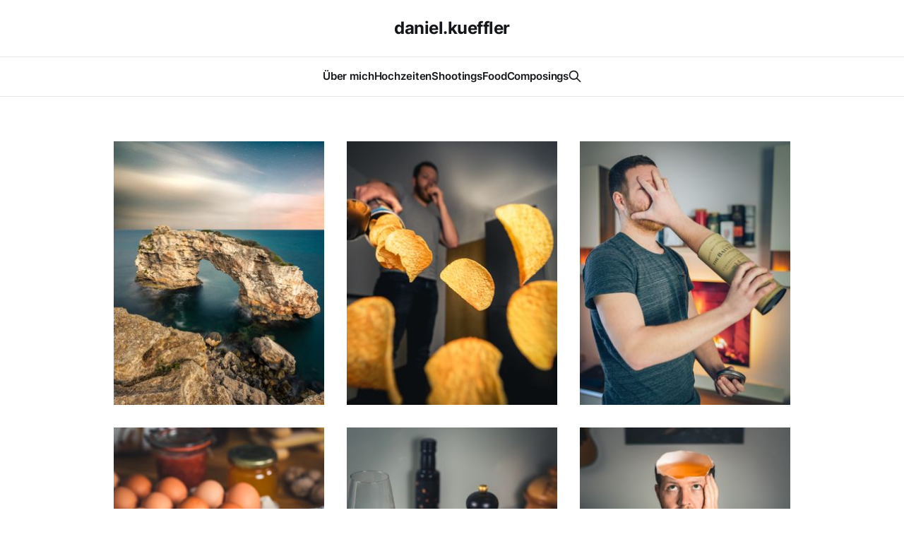

--- FILE ---
content_type: text/html; charset=utf-8
request_url: https://danielkueffler.de/
body_size: 3626
content:
<!DOCTYPE html>
<html lang="de">

<head>
    <meta charset="utf-8">
    <meta name="viewport" content="width=device-width, initial-scale=1">
    <title>Daniel Küffler</title>
    <link rel="stylesheet" href="/assets/built/screen.css?v=ea1e0affaf">

    <meta name="description" content="Fotos, Composings und Jobs.">
    <link rel="canonical" href="https://danielkueffler.de/">
    <meta name="referrer" content="no-referrer-when-downgrade">
    <link rel="next" href="https://danielkueffler.de/page/2/">
    
    <meta property="og:site_name" content="daniel.kueffler">
    <meta property="og:type" content="website">
    <meta property="og:title" content="daniel.kueffler">
    <meta property="og:description" content="Fotos, Composings und Jobs.">
    <meta property="og:url" content="https://danielkueffler.de/">
    <meta name="twitter:card" content="summary">
    <meta name="twitter:title" content="daniel.kueffler">
    <meta name="twitter:description" content="Fotos, Composings und Jobs.">
    <meta name="twitter:url" content="https://danielkueffler.de/">
    
    <script type="application/ld+json">
{
    "@context": "https://schema.org",
    "@type": "WebSite",
    "publisher": {
        "@type": "Organization",
        "name": "daniel.kueffler",
        "url": "https://danielkueffler.de/",
        "logo": {
            "@type": "ImageObject",
            "url": "https://danielkueffler.de/favicon.ico",
            "width": 48,
            "height": 48
        }
    },
    "url": "https://danielkueffler.de/",
    "name": "daniel.kueffler",
    "mainEntityOfPage": "https://danielkueffler.de/",
    "description": "Fotos, Composings und Jobs."
}
    </script>

    <meta name="generator" content="Ghost 5.130">
    <link rel="alternate" type="application/rss+xml" title="daniel.kueffler" href="https://danielkueffler.de/rss/">
    
    <script defer src="https://cdn.jsdelivr.net/ghost/sodo-search@~1.8/umd/sodo-search.min.js" data-key="8e01a44a489429bd2ab6e375ac" data-styles="https://cdn.jsdelivr.net/ghost/sodo-search@~1.8/umd/main.css" data-sodo-search="https://danielkueffler.de/" data-locale="de" crossorigin="anonymous"></script>
    
    <link href="https://danielkueffler.de/webmentions/receive/" rel="webmention">
    <script defer src="/public/cards.min.js?v=ea1e0affaf"></script><style>:root {--ghost-accent-color: #15171A;}</style>
    <link rel="stylesheet" type="text/css" href="/public/cards.min.css?v=ea1e0affaf">
    <style>
    .gh-article-title {
		text-align: center;
    }
    .gh-powered-by {
    	display: none;
    }
</style>
<script>
(function(f, a, t, h, o, m){
	a[h]=a[h]||function(){
		(a[h].q=a[h].q||[]).push(arguments)
	};
	o=f.createElement('script'),
	m=f.getElementsByTagName('script')[0];
	o.async=1; o.src=t; o.id='fathom-script';
	m.parentNode.insertBefore(o,m)
})(document, window, '//stats.felixbreuer.me/tracker.js', 'fathom');
fathom('set', 'siteId', 'XHNES');
fathom('trackPageview');
</script>
</head>

<body class="home-template is-head-stacked">
<div class="site">

    <header id="gh-head" class="gh-head gh-outer">
        <div class="gh-head-inner">
            <div class="gh-head-brand">
                <div class="gh-head-brand-wrapper">
                    <a class="gh-head-logo" href="https://danielkueffler.de">
                            daniel.kueffler
                    </a>
                </div>
                <button class="gh-search gh-icon-btn" aria-label="Search this site" data-ghost-search><svg xmlns="http://www.w3.org/2000/svg" fill="none" viewBox="0 0 24 24" stroke="currentColor" stroke-width="2" width="20" height="20"><path stroke-linecap="round" stroke-linejoin="round" d="M21 21l-6-6m2-5a7 7 0 11-14 0 7 7 0 0114 0z"></path></svg></button>
                <button class="gh-burger" aria-label="Toggle menu"></button>
            </div>

            <nav class="gh-head-menu">
                <ul class="nav">
    <li class="nav-uber-mich"><a href="https://danielkueffler.de/about/">Über mich</a></li>
    <li class="nav-hochzeiten"><a href="https://danielkueffler.de/hochzeiten/">Hochzeiten</a></li>
    <li class="nav-shootings"><a href="https://danielkueffler.de/shooting/">Shootings</a></li>
    <li class="nav-food"><a href="https://danielkueffler.de/food/">Food</a></li>
    <li class="nav-composings"><a href="https://danielkueffler.de/composings/">Composings</a></li>
</ul>

                        <button class="gh-search gh-icon-btn" aria-label="Search this site" data-ghost-search><svg xmlns="http://www.w3.org/2000/svg" fill="none" viewBox="0 0 24 24" stroke="currentColor" stroke-width="2" width="20" height="20"><path stroke-linecap="round" stroke-linejoin="round" d="M21 21l-6-6m2-5a7 7 0 11-14 0 7 7 0 0114 0z"></path></svg></button>
            </nav>

            <div class="gh-head-actions">
            </div>
        </div>
    </header>

    <div class="site-content">
        
<main class="site-main">

    <div class="post-feed gh-feed">
        <div class="grid-item grid-sizer"></div>
            <div class="grid-item">
<figure class="post tag-espontas tag-es-pontas tag-es-pontas-2 tag-espontas-2 tag-mallorca tag-spanien tag-urlaub tag-landschaft tag-langzeitbelichtung tag-meer tag-tor tag-fotograf tag-fotografie tag-instagram">

    <a class="post-link" aria-label="Navigate to Es Pontàs page" href="/foto-espontas/">
        <img
            class="post-image"
            srcset="/content/images/size/w300/2021/03/Es-Pontas.jpg 300w,
                    /content/images/size/w750/2021/03/Es-Pontas.jpg 750w,
                    /content/images/size/w1140/2021/03/Es-Pontas.jpg 1140w,
                    /content/images/size/w1920/2021/03/Es-Pontas.jpg 1920w"
            sizes="(min-width: 1020px) 300px, (min-width: 641px) calc((100vw - 50px) / 3), calc((100vw - 40px) / 2)"
            src="/content/images/size/w300/2021/03/Es-Pontas.jpg"
            alt="Es Pontàs"
        >
    </a>

    <a class="post-lightbox" aria-label="Expand image" href="/content/images/2021/03/Es-Pontas.jpg">
        <svg xmlns="http://www.w3.org/2000/svg" width="14" height="14" viewBox="0 0 24 24" fill="none" stroke="currentColor" stroke-width="2" stroke-linecap="round" stroke-linejoin="round">
    <polyline points="15 3 21 3 21 9"></polyline><polyline points="9 21 3 21 3 15"></polyline><line x1="21" y1="3" x2="14" y2="10"></line><line x1="3" y1="21" x2="10" y2="14"></line>
</svg>    </a>

    <figcaption class="post-caption">
        <h2 class="post-caption-title">Es Pontàs</h2>
        <div class="post-caption-meta">
                <span class="post-caption-meta-item post-caption-meta-tag">
                    <a href="/tag/espontas/">espontas</a>
                </span>
            <span class="post-caption-meta-item post-caption-meta-date">
                <time datetime="2021-03-04">4. März 2021</time>
            </span>
            <span class="post-caption-meta-item post-caption-meta-link">
                <a href="/foto-espontas/">View project</a>
            </span>
        </div>
    </figcaption>

</figure>
</div>
            <div class="grid-item">
<figure class="post tag-chips tag-pringles tag-surreal tag-instagram tag-fotograf tag-fotografie tag-snack">

    <a class="post-link" aria-label="Navigate to Chips page" href="/foto-chips/">
        <img
            class="post-image"
            srcset="/content/images/size/w300/2021/03/Chips.jpg 300w,
                    /content/images/size/w750/2021/03/Chips.jpg 750w,
                    /content/images/size/w1140/2021/03/Chips.jpg 1140w,
                    /content/images/size/w1920/2021/03/Chips.jpg 1920w"
            sizes="(min-width: 1020px) 300px, (min-width: 641px) calc((100vw - 50px) / 3), calc((100vw - 40px) / 2)"
            src="/content/images/size/w300/2021/03/Chips.jpg"
            alt="Chips"
        >
    </a>

    <a class="post-lightbox" aria-label="Expand image" href="/content/images/2021/03/Chips.jpg">
        <svg xmlns="http://www.w3.org/2000/svg" width="14" height="14" viewBox="0 0 24 24" fill="none" stroke="currentColor" stroke-width="2" stroke-linecap="round" stroke-linejoin="round">
    <polyline points="15 3 21 3 21 9"></polyline><polyline points="9 21 3 21 3 15"></polyline><line x1="21" y1="3" x2="14" y2="10"></line><line x1="3" y1="21" x2="10" y2="14"></line>
</svg>    </a>

    <figcaption class="post-caption">
        <h2 class="post-caption-title">Chips</h2>
        <div class="post-caption-meta">
                <span class="post-caption-meta-item post-caption-meta-tag">
                    <a href="/tag/chips/">chips</a>
                </span>
            <span class="post-caption-meta-item post-caption-meta-date">
                <time datetime="2021-03-04">4. März 2021</time>
            </span>
            <span class="post-caption-meta-item post-caption-meta-link">
                <a href="/foto-chips/">View project</a>
            </span>
        </div>
    </figcaption>

</figure>
</div>
            <div class="grid-item">
<figure class="post tag-whiskey tag-whisky tag-arm tag-surreal tag-instagram tag-fotograf tag-fotografie">

    <a class="post-link" aria-label="Navigate to Whiskey page" href="/foto-whiskey/">
        <img
            class="post-image"
            srcset="/content/images/size/w300/2021/03/Whiskey-2.jpg 300w,
                    /content/images/size/w750/2021/03/Whiskey-2.jpg 750w,
                    /content/images/size/w1140/2021/03/Whiskey-2.jpg 1140w,
                    /content/images/size/w1920/2021/03/Whiskey-2.jpg 1920w"
            sizes="(min-width: 1020px) 300px, (min-width: 641px) calc((100vw - 50px) / 3), calc((100vw - 40px) / 2)"
            src="/content/images/size/w300/2021/03/Whiskey-2.jpg"
            alt="Whiskey"
        >
    </a>

    <a class="post-lightbox" aria-label="Expand image" href="/content/images/2021/03/Whiskey-2.jpg">
        <svg xmlns="http://www.w3.org/2000/svg" width="14" height="14" viewBox="0 0 24 24" fill="none" stroke="currentColor" stroke-width="2" stroke-linecap="round" stroke-linejoin="round">
    <polyline points="15 3 21 3 21 9"></polyline><polyline points="9 21 3 21 3 15"></polyline><line x1="21" y1="3" x2="14" y2="10"></line><line x1="3" y1="21" x2="10" y2="14"></line>
</svg>    </a>

    <figcaption class="post-caption">
        <h2 class="post-caption-title">Whiskey</h2>
        <div class="post-caption-meta">
                <span class="post-caption-meta-item post-caption-meta-tag">
                    <a href="/tag/whiskey/">whiskey</a>
                </span>
            <span class="post-caption-meta-item post-caption-meta-date">
                <time datetime="2021-03-04">4. März 2021</time>
            </span>
            <span class="post-caption-meta-item post-caption-meta-link">
                <a href="/foto-whiskey/">View project</a>
            </span>
        </div>
    </figcaption>

</figure>
</div>
            <div class="grid-item">
<figure class="post tag-weihnachten tag-weihnachtsbackerei tag-backen tag-platzchen tag-kuchen tag-ei tag-eier tag-mehl tag-kopf tag-surreal tag-instagram tag-fotograf tag-fotografie tag-kuche tag-zutaten">

    <a class="post-link" aria-label="Navigate to Weihnachtsbäckerei page" href="/foto-weihnachtsbackerei/">
        <img
            class="post-image"
            srcset="/content/images/size/w300/2021/03/Backen2.jpg 300w,
                    /content/images/size/w750/2021/03/Backen2.jpg 750w,
                    /content/images/size/w1140/2021/03/Backen2.jpg 1140w,
                    /content/images/size/w1920/2021/03/Backen2.jpg 1920w"
            sizes="(min-width: 1020px) 300px, (min-width: 641px) calc((100vw - 50px) / 3), calc((100vw - 40px) / 2)"
            src="/content/images/size/w300/2021/03/Backen2.jpg"
            alt="Weihnachtsbäckerei"
        >
    </a>

    <a class="post-lightbox" aria-label="Expand image" href="/content/images/2021/03/Backen2.jpg">
        <svg xmlns="http://www.w3.org/2000/svg" width="14" height="14" viewBox="0 0 24 24" fill="none" stroke="currentColor" stroke-width="2" stroke-linecap="round" stroke-linejoin="round">
    <polyline points="15 3 21 3 21 9"></polyline><polyline points="9 21 3 21 3 15"></polyline><line x1="21" y1="3" x2="14" y2="10"></line><line x1="3" y1="21" x2="10" y2="14"></line>
</svg>    </a>

    <figcaption class="post-caption">
        <h2 class="post-caption-title">Weihnachtsbäckerei</h2>
        <div class="post-caption-meta">
                <span class="post-caption-meta-item post-caption-meta-tag">
                    <a href="/tag/weihnachten/">weihnachten</a>
                </span>
            <span class="post-caption-meta-item post-caption-meta-date">
                <time datetime="2021-03-04">4. März 2021</time>
            </span>
            <span class="post-caption-meta-item post-caption-meta-link">
                <a href="/foto-weihnachtsbackerei/">View project</a>
            </span>
        </div>
    </figcaption>

</figure>
</div>
            <div class="grid-item">
<figure class="post tag-tapas tag-schinken tag-brot tag-wein tag-lecker tag-essen tag-surreal tag-instagram tag-fotograf tag-fotografie tag-kuche">

    <a class="post-link" aria-label="Navigate to Tapas page" href="/foto-tapas/">
        <img
            class="post-image"
            srcset="/content/images/size/w300/2021/03/Brotarm.jpg 300w,
                    /content/images/size/w750/2021/03/Brotarm.jpg 750w,
                    /content/images/size/w1140/2021/03/Brotarm.jpg 1140w,
                    /content/images/size/w1920/2021/03/Brotarm.jpg 1920w"
            sizes="(min-width: 1020px) 300px, (min-width: 641px) calc((100vw - 50px) / 3), calc((100vw - 40px) / 2)"
            src="/content/images/size/w300/2021/03/Brotarm.jpg"
            alt="Tapas"
        >
    </a>

    <a class="post-lightbox" aria-label="Expand image" href="/content/images/2021/03/Brotarm.jpg">
        <svg xmlns="http://www.w3.org/2000/svg" width="14" height="14" viewBox="0 0 24 24" fill="none" stroke="currentColor" stroke-width="2" stroke-linecap="round" stroke-linejoin="round">
    <polyline points="15 3 21 3 21 9"></polyline><polyline points="9 21 3 21 3 15"></polyline><line x1="21" y1="3" x2="14" y2="10"></line><line x1="3" y1="21" x2="10" y2="14"></line>
</svg>    </a>

    <figcaption class="post-caption">
        <h2 class="post-caption-title">Tapas</h2>
        <div class="post-caption-meta">
                <span class="post-caption-meta-item post-caption-meta-tag">
                    <a href="/tag/tapas/">tapas</a>
                </span>
            <span class="post-caption-meta-item post-caption-meta-date">
                <time datetime="2021-03-04">4. März 2021</time>
            </span>
            <span class="post-caption-meta-item post-caption-meta-link">
                <a href="/foto-tapas/">View project</a>
            </span>
        </div>
    </figcaption>

</figure>
</div>
            <div class="grid-item">
<figure class="post tag-eier tag-ei tag-eierkopp tag-kopf tag-portrait tag-portrat tag-surreal tag-instagram tag-fotograf tag-fotografie tag-eiweiss">

    <a class="post-link" aria-label="Navigate to Eierkopp page" href="/foto-eierkopp/">
        <img
            class="post-image"
            srcset="/content/images/size/w300/2021/03/Eierkopf.jpg 300w,
                    /content/images/size/w750/2021/03/Eierkopf.jpg 750w,
                    /content/images/size/w1140/2021/03/Eierkopf.jpg 1140w,
                    /content/images/size/w1920/2021/03/Eierkopf.jpg 1920w"
            sizes="(min-width: 1020px) 300px, (min-width: 641px) calc((100vw - 50px) / 3), calc((100vw - 40px) / 2)"
            src="/content/images/size/w300/2021/03/Eierkopf.jpg"
            alt="Eierkopp"
        >
    </a>

    <a class="post-lightbox" aria-label="Expand image" href="/content/images/2021/03/Eierkopf.jpg">
        <svg xmlns="http://www.w3.org/2000/svg" width="14" height="14" viewBox="0 0 24 24" fill="none" stroke="currentColor" stroke-width="2" stroke-linecap="round" stroke-linejoin="round">
    <polyline points="15 3 21 3 21 9"></polyline><polyline points="9 21 3 21 3 15"></polyline><line x1="21" y1="3" x2="14" y2="10"></line><line x1="3" y1="21" x2="10" y2="14"></line>
</svg>    </a>

    <figcaption class="post-caption">
        <h2 class="post-caption-title">Eierkopp</h2>
        <div class="post-caption-meta">
                <span class="post-caption-meta-item post-caption-meta-tag">
                    <a href="/tag/eier/">eier</a>
                </span>
            <span class="post-caption-meta-item post-caption-meta-date">
                <time datetime="2021-03-04">4. März 2021</time>
            </span>
            <span class="post-caption-meta-item post-caption-meta-link">
                <a href="/foto-eierkopp/">View project</a>
            </span>
        </div>
    </figcaption>

</figure>
</div>
            <div class="grid-item">
<figure class="post tag-gin tag-zitrone tag-tonic tag-gintonix tag-frucht tag-sauer tag-arme tag-arm tag-surreal tag-fotograf tag-fotografie tag-instagram tag-cocktail tag-barkeeper tag-drink tag-alkohol tag-lecker">

    <a class="post-link" aria-label="Navigate to Gin page" href="/foto-ginzitrone/">
        <img
            class="post-image"
            srcset="/content/images/size/w300/2021/03/Gin-Zitrone.jpg 300w,
                    /content/images/size/w750/2021/03/Gin-Zitrone.jpg 750w,
                    /content/images/size/w1140/2021/03/Gin-Zitrone.jpg 1140w,
                    /content/images/size/w1920/2021/03/Gin-Zitrone.jpg 1920w"
            sizes="(min-width: 1020px) 300px, (min-width: 641px) calc((100vw - 50px) / 3), calc((100vw - 40px) / 2)"
            src="/content/images/size/w300/2021/03/Gin-Zitrone.jpg"
            alt="Gin"
        >
    </a>

    <a class="post-lightbox" aria-label="Expand image" href="/content/images/2021/03/Gin-Zitrone.jpg">
        <svg xmlns="http://www.w3.org/2000/svg" width="14" height="14" viewBox="0 0 24 24" fill="none" stroke="currentColor" stroke-width="2" stroke-linecap="round" stroke-linejoin="round">
    <polyline points="15 3 21 3 21 9"></polyline><polyline points="9 21 3 21 3 15"></polyline><line x1="21" y1="3" x2="14" y2="10"></line><line x1="3" y1="21" x2="10" y2="14"></line>
</svg>    </a>

    <figcaption class="post-caption">
        <h2 class="post-caption-title">Gin</h2>
        <div class="post-caption-meta">
                <span class="post-caption-meta-item post-caption-meta-tag">
                    <a href="/tag/gin/">gin</a>
                </span>
            <span class="post-caption-meta-item post-caption-meta-date">
                <time datetime="2021-03-04">4. März 2021</time>
            </span>
            <span class="post-caption-meta-item post-caption-meta-link">
                <a href="/foto-ginzitrone/">View project</a>
            </span>
        </div>
    </figcaption>

</figure>
</div>
            <div class="grid-item">
<figure class="post tag-handy tag-smartphone tag-iphone tag-fangen tag-springen tag-fallen tag-surreal tag-fotograf tag-fotografie tag-instagram tag-sprung tag-hand tag-bokeh">

    <a class="post-link" aria-label="Navigate to Handy fangen page" href="/foto-handyfangen/">
        <img
            class="post-image"
            srcset="/content/images/size/w300/2021/03/Handydrop.jpg 300w,
                    /content/images/size/w750/2021/03/Handydrop.jpg 750w,
                    /content/images/size/w1140/2021/03/Handydrop.jpg 1140w,
                    /content/images/size/w1920/2021/03/Handydrop.jpg 1920w"
            sizes="(min-width: 1020px) 300px, (min-width: 641px) calc((100vw - 50px) / 3), calc((100vw - 40px) / 2)"
            src="/content/images/size/w300/2021/03/Handydrop.jpg"
            alt="Handy fangen"
        >
    </a>

    <a class="post-lightbox" aria-label="Expand image" href="/content/images/2021/03/Handydrop.jpg">
        <svg xmlns="http://www.w3.org/2000/svg" width="14" height="14" viewBox="0 0 24 24" fill="none" stroke="currentColor" stroke-width="2" stroke-linecap="round" stroke-linejoin="round">
    <polyline points="15 3 21 3 21 9"></polyline><polyline points="9 21 3 21 3 15"></polyline><line x1="21" y1="3" x2="14" y2="10"></line><line x1="3" y1="21" x2="10" y2="14"></line>
</svg>    </a>

    <figcaption class="post-caption">
        <h2 class="post-caption-title">Handy fangen</h2>
        <div class="post-caption-meta">
                <span class="post-caption-meta-item post-caption-meta-tag">
                    <a href="/tag/handy/">handy</a>
                </span>
            <span class="post-caption-meta-item post-caption-meta-date">
                <time datetime="2021-03-04">4. März 2021</time>
            </span>
            <span class="post-caption-meta-item post-caption-meta-link">
                <a href="/foto-handyfangen/">View project</a>
            </span>
        </div>
    </figcaption>

</figure>
</div>
            <div class="grid-item">
<figure class="post tag-karton tag-paket tag-post tag-verschicken tag-surreal tag-instagram tag-fotograf tag-fotografie tag-packchen tag-heben">

    <a class="post-link" aria-label="Navigate to Karton page" href="/foto-karton/">
        <img
            class="post-image"
            srcset="/content/images/size/w300/2021/03/Karton-2.jpg 300w,
                    /content/images/size/w750/2021/03/Karton-2.jpg 750w,
                    /content/images/size/w1140/2021/03/Karton-2.jpg 1140w,
                    /content/images/size/w1920/2021/03/Karton-2.jpg 1920w"
            sizes="(min-width: 1020px) 300px, (min-width: 641px) calc((100vw - 50px) / 3), calc((100vw - 40px) / 2)"
            src="/content/images/size/w300/2021/03/Karton-2.jpg"
            alt="Karton"
        >
    </a>

    <a class="post-lightbox" aria-label="Expand image" href="/content/images/2021/03/Karton-2.jpg">
        <svg xmlns="http://www.w3.org/2000/svg" width="14" height="14" viewBox="0 0 24 24" fill="none" stroke="currentColor" stroke-width="2" stroke-linecap="round" stroke-linejoin="round">
    <polyline points="15 3 21 3 21 9"></polyline><polyline points="9 21 3 21 3 15"></polyline><line x1="21" y1="3" x2="14" y2="10"></line><line x1="3" y1="21" x2="10" y2="14"></line>
</svg>    </a>

    <figcaption class="post-caption">
        <h2 class="post-caption-title">Karton</h2>
        <div class="post-caption-meta">
                <span class="post-caption-meta-item post-caption-meta-tag">
                    <a href="/tag/karton/">karton</a>
                </span>
            <span class="post-caption-meta-item post-caption-meta-date">
                <time datetime="2021-03-04">4. März 2021</time>
            </span>
            <span class="post-caption-meta-item post-caption-meta-link">
                <a href="/foto-karton/">View project</a>
            </span>
        </div>
    </figcaption>

</figure>
</div>
            <div class="grid-item">
<figure class="post tag-kochen tag-suppe tag-gemuse tag-fleisch tag-gesicht tag-kopf tag-portrait tag-portrat tag-surreal tag-instagram tag-fotograf tag-fotografie">

    <a class="post-link" aria-label="Navigate to Kochen page" href="/foto-kochen/">
        <img
            class="post-image"
            srcset="/content/images/size/w300/2021/03/Kochen.jpg 300w,
                    /content/images/size/w750/2021/03/Kochen.jpg 750w,
                    /content/images/size/w1140/2021/03/Kochen.jpg 1140w,
                    /content/images/size/w1920/2021/03/Kochen.jpg 1920w"
            sizes="(min-width: 1020px) 300px, (min-width: 641px) calc((100vw - 50px) / 3), calc((100vw - 40px) / 2)"
            src="/content/images/size/w300/2021/03/Kochen.jpg"
            alt="Kochen"
        >
    </a>

    <a class="post-lightbox" aria-label="Expand image" href="/content/images/2021/03/Kochen.jpg">
        <svg xmlns="http://www.w3.org/2000/svg" width="14" height="14" viewBox="0 0 24 24" fill="none" stroke="currentColor" stroke-width="2" stroke-linecap="round" stroke-linejoin="round">
    <polyline points="15 3 21 3 21 9"></polyline><polyline points="9 21 3 21 3 15"></polyline><line x1="21" y1="3" x2="14" y2="10"></line><line x1="3" y1="21" x2="10" y2="14"></line>
</svg>    </a>

    <figcaption class="post-caption">
        <h2 class="post-caption-title">Kochen</h2>
        <div class="post-caption-meta">
                <span class="post-caption-meta-item post-caption-meta-tag">
                    <a href="/tag/kochen/">kochen</a>
                </span>
            <span class="post-caption-meta-item post-caption-meta-date">
                <time datetime="2021-03-04">4. März 2021</time>
            </span>
            <span class="post-caption-meta-item post-caption-meta-link">
                <a href="/foto-kochen/">View project</a>
            </span>
        </div>
    </figcaption>

</figure>
</div>
    </div>

</main>
    </div>

    <footer class="gh-foot no-menu gh-outer">
        <div class="gh-foot-inner gh-inner">
            <div class="gh-copyright">
                daniel.kueffler © 2026
            </div>
            <div class="gh-powered-by">
                <a href="https://ghost.org/" target="_blank" rel="noopener">Powered by Ghost</a>
            </div>
        </div>
    </footer>

</div>

<div class="pswp" tabindex="-1" role="dialog" aria-hidden="true">
    <div class="pswp__bg"></div>

    <div class="pswp__scroll-wrap">
        <div class="pswp__container">
            <div class="pswp__item"></div>
            <div class="pswp__item"></div>
            <div class="pswp__item"></div>
        </div>

        <div class="pswp__ui pswp__ui--hidden">
            <div class="pswp__top-bar">
                <div class="pswp__counter"></div>

                <button class="pswp__button pswp__button--close" title="Close (Esc)"></button>
                <button class="pswp__button pswp__button--share" title="Share"></button>
                <button class="pswp__button pswp__button--fs" title="Toggle fullscreen"></button>
                <button class="pswp__button pswp__button--zoom" title="Zoom in/out"></button>

                <div class="pswp__preloader">
                    <div class="pswp__preloader__icn">
                        <div class="pswp__preloader__cut">
                            <div class="pswp__preloader__donut"></div>
                        </div>
                    </div>
                </div>
            </div>

            <div class="pswp__share-modal pswp__share-modal--hidden pswp__single-tap">
                <div class="pswp__share-tooltip"></div>
            </div>

            <button class="pswp__button pswp__button--arrow--left" title="Previous (arrow left)"></button>
            <button class="pswp__button pswp__button--arrow--right" title="Next (arrow right)"></button>

            <div class="pswp__caption">
                <div class="pswp__caption__center"></div>
            </div>
        </div>
    </div>
</div>
<script
    src="https://code.jquery.com/jquery-3.5.1.min.js"
    integrity="sha256-9/aliU8dGd2tb6OSsuzixeV4y/faTqgFtohetphbbj0="
    crossorigin="anonymous">
</script>
<script src="/assets/built/main.min.js?v=ea1e0affaf"></script>



</body>
</html>

--- FILE ---
content_type: application/javascript
request_url: https://stats.felixbreuer.me/tracker.js
body_size: 1152
content:
"use strict";!function(){var t=this,e=window.fathom.q||[],h={siteId:"",trackerUrl:""},n={set:r,trackPageview:function e(t){t=t||{};if("doNotTrack"in navigator&&"1"===navigator.doNotTrack)return;if("visibilityState"in document&&"prerender"===document.visibilityState)return;if(null===document.body)return void document.addEventListener("DOMContentLoaded",function(){e(t)});var n=window.location;if(""===n.host)return;var r=document.querySelector('link[rel="canonical"][href]');if(r){var o=document.createElement("a");o.href=r.href,n=o}var i=t.path||n.pathname+n.search;i||(i="/");var a=t.hostname||n.protocol+"//"+n.hostname;var c=t.referrer||"";document.referrer.indexOf(a)<0&&(c=document.referrer);var s=function(){var e=new Date;e.setMinutes(e.getMinutes()-30);var t=function(e){for(var t=document.cookie?document.cookie.split("; "):[],n=0;n<t.length;n++){var r=t[n].split("=");if(decodeURIComponent(r[0])===e){var o=r.slice(1).join("=");return decodeURIComponent(o)}}return""}("_fathom");if(!t)return w();try{t=JSON.parse(t)}catch(e){return console.error(e),w()}t.lastSeen<+e&&(t.isNewSession=!0);return t}();var d={id:(u=20,l="abcdefghijklmnopqrstuvwxyzABCDEFGHIJKLMNOPQRSTUVWXYZ0123456789",Array(u).join().split(",").map(function(){return l.charAt(Math.floor(Math.random()*l.length))}).join("")),pid:s.previousPageviewId||"",p:i,h:a,r:c,u:-1==s.pagesViewed.indexOf(i)?1:0,nv:s.isNewVisitor?1:0,ns:s.isNewSession?1:0,sid:h.siteId};var u,l;var p=h.trackerUrl||(f=document.getElementById("fathom-script"),f?f.src.replace("tracker.js","collect"):"");var f;var m=document.createElement("img");m.setAttribute("alt","");m.setAttribute("aria-hidden","true");m.src=p+(v=d,"?"+Object.keys(v).map(function(e){return encodeURIComponent(e)+"="+encodeURIComponent(v[e])}).join("&"));var v;m.addEventListener("load",function(){var e=new Date,t=new Date(e.getFullYear(),e.getMonth(),e.getDate(),24,0,0);-1==s.pagesViewed.indexOf(i)&&s.pagesViewed.push(i),s.previousPageviewId=d.id,s.isNewVisitor=!1,s.isNewSession=!1,s.lastSeen=+new Date,function(e,t,n){e=encodeURIComponent(e),t=encodeURIComponent(String(t));var r=e+"="+t;n.path&&(r+=";path="+n.path);n.expires&&(r+=";expires="+n.expires.toUTCString());document.cookie=r}("_fathom",JSON.stringify(s),{expires:t,path:"/"}),document.body.removeChild(m)});window.setTimeout(function(){m.parentNode&&(m.src="",document.body.removeChild(m))},1e3);document.body.appendChild(m)},setTrackerUrl:function(e){return r("trackerUrl",e)}};function r(e,t){h[e]=t}function w(){return{isNewVisitor:!0,isNewSession:!0,pagesViewed:[],previousPageviewId:"",lastSeen:+new Date}}window.fathom=function(){var e=[].slice.call(arguments),t=e.shift();n[t].apply(this,e)},e.forEach(function(e){return fathom.apply(t,e)})}();

--- FILE ---
content_type: application/javascript; charset=UTF-8
request_url: https://danielkueffler.de/assets/built/main.min.js?v=ea1e0affaf
body_size: 25689
content:
function dropdown(){const i=window.matchMedia("(max-width: 767px)"),o=document.querySelector(".gh-head-menu"),r=o?.querySelector(".nav");if(r){const t=document.querySelector(".gh-head-logo"),e=r.innerHTML;i.matches&&r.querySelectorAll("li").forEach(function(t,e){t.style.transitionDelay=.03*(e+1)+"s"});const n=function(){if(!i.matches){for(var t=[];r.offsetWidth+64>o.offsetWidth;){if(!r.lastElementChild)return;t.unshift(r.lastElementChild),r.lastElementChild.remove()}if(t.length){const e=document.createElement("button"),n=(e.setAttribute("class","nav-more-toggle gh-icon-btn"),e.setAttribute("aria-label","More"),e.innerHTML='<svg xmlns="http://www.w3.org/2000/svg" viewBox="0 0 32 32" fill="currentColor"><path d="M21.333 16c0-1.473 1.194-2.667 2.667-2.667v0c1.473 0 2.667 1.194 2.667 2.667v0c0 1.473-1.194 2.667-2.667 2.667v0c-1.473 0-2.667-1.194-2.667-2.667v0zM13.333 16c0-1.473 1.194-2.667 2.667-2.667v0c1.473 0 2.667 1.194 2.667 2.667v0c0 1.473-1.194 2.667-2.667 2.667v0c-1.473 0-2.667-1.194-2.667-2.667v0zM5.333 16c0-1.473 1.194-2.667 2.667-2.667v0c1.473 0 2.667 1.194 2.667 2.667v0c0 1.473-1.194 2.667-2.667 2.667v0c-1.473 0-2.667-1.194-2.667-2.667v0z"></path></svg>',document.createElement("div"));n.setAttribute("class","gh-dropdown"),10<=t.length?(document.body.classList.add("is-dropdown-mega"),n.style.gridTemplateRows=`repeat(${Math.ceil(t.length/2)}, 1fr)`):document.body.classList.remove("is-dropdown-mega"),t.forEach(function(t){n.appendChild(t)}),e.appendChild(n),r.appendChild(e),document.body.classList.add("is-dropdown-loaded"),window.addEventListener("click",function(t){document.body.classList.contains("is-dropdown-open")?document.body.classList.remove("is-dropdown-open"):e.contains(t.target)&&document.body.classList.add("is-dropdown-open")})}else document.body.classList.add("is-dropdown-loaded")}};imagesLoaded(t,function(){n()}),window.addEventListener("load",function(){t||n()}),window.addEventListener("resize",function(){setTimeout(()=>{r.innerHTML=e,n()},1)})}}function lightbox(t){document.querySelectorAll(t).forEach(function(t){t.addEventListener("click",function(t){var e=t;e.preventDefault();for(var n,i=[],o=0,r=e.target.closest(".kg-card").previousElementSibling;r&&(r.classList.contains("kg-image-card")||r.classList.contains("kg-gallery-card"));){var s=[];r.querySelectorAll("img").forEach(function(t){s.push({src:t.getAttribute("src"),msrc:t.getAttribute("src"),w:t.getAttribute("width"),h:t.getAttribute("height"),el:t}),o+=1}),r=r.previousElementSibling,i=s.concat(i)}e.target.classList.contains("kg-image")?i.push({src:e.target.getAttribute("src"),msrc:e.target.getAttribute("src"),w:e.target.getAttribute("width"),h:e.target.getAttribute("height"),el:e.target}):(n=!1,e.target.closest(".kg-gallery-card").querySelectorAll("img").forEach(function(t){i.push({src:t.getAttribute("src"),msrc:t.getAttribute("src"),w:t.getAttribute("width"),h:t.getAttribute("height"),el:t}),n||t===e.target?n=!0:o+=1}));for(var a=e.target.closest(".kg-card").nextElementSibling;a&&(a.classList.contains("kg-image-card")||a.classList.contains("kg-gallery-card"));)a.querySelectorAll("img").forEach(function(t){i.push({src:t.getAttribute("src"),msrc:t.getAttribute("src"),w:t.getAttribute("width"),h:t.getAttribute("height"),el:t})}),a=a.nextElementSibling;t=document.querySelectorAll(".pswp")[0];new PhotoSwipe(t,PhotoSwipeUI_Default,i,{bgOpacity:.9,closeOnScroll:!0,fullscreenEl:!1,history:!1,index:o,shareEl:!1,zoomEl:!1,getThumbBoundsFn:function(t){var t=i[t].el,e=window.pageYOffset||document.documentElement.scrollTop,t=t.getBoundingClientRect();return{x:t.left,y:t.top+e,w:t.width}}}).init()})})}function pagination(t,a,l=!1){const u=document.querySelector(".gh-feed");if(!u)return;let e=!1;async function n(){var e=document.querySelector("link[rel=next]");if(e)try{var t=await(await fetch(e.href)).text(),n=(new DOMParser).parseFromString(t,"text/html"),i=n.querySelectorAll(".gh-feed:not(.gh-featured):not(.gh-related) > *");const r=document.createDocumentFragment(),s=[];i.forEach(function(t){t=document.importNode(t,!0);l&&(t.style.visibility="hidden"),r.appendChild(t),s.push(t)}),u.appendChild(r),a&&a(s,d);var o=n.querySelector("link[rel=next]");o&&o.href?e.href=o.href:(e.remove(),c&&c.remove())}catch(t){throw e.remove(),c&&c.remove(),t}}const i=u.nextElementSibling||u.parentElement.nextElementSibling||document.querySelector(".gh-foot"),c=document.querySelector(".gh-loadmore"),d=(!document.querySelector("link[rel=next]")&&c&&c.remove(),async function(){i.getBoundingClientRect().top<=window.innerHeight&&document.querySelector("link[rel=next]")&&await n()});const o=new IntersectionObserver(async function(t){if(!e){if(e=!0,t[0].isIntersecting)if(l)await n();else for(;i.getBoundingClientRect().top<=window.innerHeight&&document.querySelector("link[rel=next]");)await n();e=!1,document.querySelector("link[rel=next]")||o.disconnect()}});t?o.observe(i):c.addEventListener("click",n)}function feed(){"use strict";var i,t=document.querySelector(".post-feed");t&&(imagesLoaded(t,function(){(i=new Masonry(t,{itemSelector:".grid-item",columnWidth:".grid-sizer",stamp:".related-title",hiddenStyle:{transform:"translateY(50px)",opacity:0},visibleStyle:{transform:"translateY(0)",opacity:1}})).on("layoutComplete",function(){t.classList.add("initialized")}),i.layout(),pagination(!0,function(e,n){imagesLoaded(e,function(t){i.appended(e),i.layout(),t.elements.forEach(function(t){t.style.visibility="visible"}),n()})},!0)}),pswp(".post-feed",".post",".post-lightbox",".post-caption",!1))}function pswp(o,r,s,a,l){function e(t){t.preventDefault();var e,i,n=$(t.target).closest(o).find(r).index($(t.target).closest(r)),t=$(t.target).closest(o);n=n,t=t[0],e=document.querySelectorAll(".pswp")[0],t=u(t),(i=new PhotoSwipe(e,PhotoSwipeUI_Default,t,{closeOnScroll:!1,history:!1,index:n,shareEl:!1,showAnimationDuration:0,showHideOpacity:!0})).listen("gettingData",function(t,e){var n;(e.w<1||e.h<1)&&((n=new Image).onload=function(){e.w=this.width,e.h=this.height,i.updateSize(!0)},n.src=e.src)}),i.init()}var u=function(t){var n,i,o=[];return $(t).find(r).each(function(t,e){n=$(e),i=n.find(s),i={src:l?n.find("img").attr("src"):i.attr("href"),w:0,h:0},a&&n.find(a).length&&(i.title=n.find(a).html()),o.push(i)}),o};$(o).on("click",s,function(t){e(t)})}!function(t,e){"object"==typeof module&&module.exports?module.exports=e():t.EvEmitter=e()}("undefined"!=typeof window?window:this,function(){function t(){}var e=t.prototype;return e.on=function(t,e){var n;return t&&e&&((n=(n=this._events=this._events||{})[t]=n[t]||[]).includes(e)||n.push(e)),this},e.once=function(t,e){var n;return t&&e&&(this.on(t,e),((n=this._onceEvents=this._onceEvents||{})[t]=n[t]||{})[e]=!0),this},e.off=function(t,e){t=this._events&&this._events[t];return t&&t.length&&-1!=(e=t.indexOf(e))&&t.splice(e,1),this},e.emitEvent=function(t,e){let n=this._events&&this._events[t];if(n&&n.length){n=n.slice(0),e=e||[];var i,o=this._onceEvents&&this._onceEvents[t];for(i of n)o&&o[i]&&(this.off(t,i),delete o[i]),i.apply(this,e)}return this},e.allOff=function(){return delete this._events,delete this._onceEvents,this},t}),function(t,e){"object"==typeof module&&module.exports?module.exports=e(t,require("ev-emitter")):t.imagesLoaded=e(t,t.EvEmitter)}("undefined"!=typeof window?window:this,function(e,t){let r=e.jQuery,s=e.console;function a(t,e,n){if(!(this instanceof a))return new a(t,e,n);let i=t;var o;(i="string"==typeof t?document.querySelectorAll(t):i)?(this.elements=(o=i,Array.isArray(o)?o:"object"==typeof o&&"number"==typeof o.length?[...o]:[o]),this.options={},"function"==typeof e?n=e:Object.assign(this.options,e),n&&this.on("always",n),this.getImages(),r&&(this.jqDeferred=new r.Deferred),setTimeout(this.check.bind(this))):s.error("Bad element for imagesLoaded "+(i||t))}(a.prototype=Object.create(t.prototype)).getImages=function(){this.images=[],this.elements.forEach(this.addElementImages,this)};const o=[1,9,11],l=(a.prototype.addElementImages=function(t){"IMG"===t.nodeName&&this.addImage(t),!0===this.options.background&&this.addElementBackgroundImages(t);var e,n,i=t["nodeType"];if(i&&o.includes(i)){for(e of t.querySelectorAll("img"))this.addImage(e);if("string"==typeof this.options.background)for(n of t.querySelectorAll(this.options.background))this.addElementBackgroundImages(n)}},/url\((['"])?(.*?)\1\)/gi);function n(t){this.img=t}function i(t,e){this.url=t,this.element=e,this.img=new Image}return a.prototype.addElementBackgroundImages=function(e){var n=getComputedStyle(e);if(n){let t=l.exec(n.backgroundImage);for(;null!==t;){var i=t&&t[2];i&&this.addBackground(i,e),t=l.exec(n.backgroundImage)}}},a.prototype.addImage=function(t){t=new n(t);this.images.push(t)},a.prototype.addBackground=function(t,e){t=new i(t,e);this.images.push(t)},a.prototype.check=function(){if(this.progressedCount=0,this.hasAnyBroken=!1,this.images.length){let e=(t,e,n)=>{setTimeout(()=>{this.progress(t,e,n)})};this.images.forEach(function(t){t.once("progress",e),t.check()})}else this.complete()},a.prototype.progress=function(t,e,n){this.progressedCount++,this.hasAnyBroken=this.hasAnyBroken||!t.isLoaded,this.emitEvent("progress",[this,t,e]),this.jqDeferred&&this.jqDeferred.notify&&this.jqDeferred.notify(this,t),this.progressedCount===this.images.length&&this.complete(),this.options.debug&&s&&s.log("progress: "+n,t,e)},a.prototype.complete=function(){var t=this.hasAnyBroken?"fail":"done";this.isComplete=!0,this.emitEvent(t,[this]),this.emitEvent("always",[this]),this.jqDeferred&&(t=this.hasAnyBroken?"reject":"resolve",this.jqDeferred[t](this))},(n.prototype=Object.create(t.prototype)).check=function(){this.getIsImageComplete()?this.confirm(0!==this.img.naturalWidth,"naturalWidth"):(this.proxyImage=new Image,this.img.crossOrigin&&(this.proxyImage.crossOrigin=this.img.crossOrigin),this.proxyImage.addEventListener("load",this),this.proxyImage.addEventListener("error",this),this.img.addEventListener("load",this),this.img.addEventListener("error",this),this.proxyImage.src=this.img.currentSrc||this.img.src)},n.prototype.getIsImageComplete=function(){return this.img.complete&&this.img.naturalWidth},n.prototype.confirm=function(t,e){this.isLoaded=t;t=this.img.parentNode,t="PICTURE"===t.nodeName?t:this.img;this.emitEvent("progress",[this,t,e])},n.prototype.handleEvent=function(t){var e="on"+t.type;this[e]&&this[e](t)},n.prototype.onload=function(){this.confirm(!0,"onload"),this.unbindEvents()},n.prototype.onerror=function(){this.confirm(!1,"onerror"),this.unbindEvents()},n.prototype.unbindEvents=function(){this.proxyImage.removeEventListener("load",this),this.proxyImage.removeEventListener("error",this),this.img.removeEventListener("load",this),this.img.removeEventListener("error",this)},(i.prototype=Object.create(n.prototype)).check=function(){this.img.addEventListener("load",this),this.img.addEventListener("error",this),this.img.src=this.url,this.getIsImageComplete()&&(this.confirm(0!==this.img.naturalWidth,"naturalWidth"),this.unbindEvents())},i.prototype.unbindEvents=function(){this.img.removeEventListener("load",this),this.img.removeEventListener("error",this)},i.prototype.confirm=function(t,e){this.isLoaded=t,this.emitEvent("progress",[this,this.element,e])},(a.makeJQueryPlugin=function(t){(t=t||e.jQuery)&&((r=t).fn.imagesLoaded=function(t,e){return new a(this,t,e).jqDeferred.promise(r(this))})})(),a}),function(t,e){"function"==typeof define&&define.amd?define(e):"object"==typeof exports?module.exports=e():t.PhotoSwipeUI_Default=e()}(this,function(){"use strict";return function(i,a){function t(t){if(_)return!0;t=t||window.event,T.timeToIdle&&T.mouseUsed&&!w&&l();for(var e,n,i=(t.target||t.srcElement).getAttribute("class")||"",o=0;o<R.length;o++)(e=R[o]).onTap&&-1<i.indexOf("pswp__"+e.name)&&(e.onTap(),n=!0);n&&(t.stopPropagation&&t.stopPropagation(),_=!0,t=a.features.isOldAndroid?600:30,setTimeout(function(){_=!1},t))}function n(){var t=1===T.getNumItemsFn();t!==C&&(D(m,"ui--one-slide",t),C=t)}function s(){D(y,"share-modal--hidden",k)}function o(){if((k=!k)?(a.removeClass(y,"pswp__share-modal--fade-in"),setTimeout(function(){k&&s()},300)):(s(),setTimeout(function(){k||a.addClass(y,"pswp__share-modal--fade-in")},30)),!k){for(var t,e,n,i,o="",r=0;r<T.shareButtons.length;r++)t=T.shareButtons[r],e=T.getImageURLForShare(t),n=T.getPageURLForShare(t),i=T.getTextForShare(t),o+='<a href="'+t.url.replace("{{url}}",encodeURIComponent(n)).replace("{{image_url}}",encodeURIComponent(e)).replace("{{raw_image_url}}",e).replace("{{text}}",encodeURIComponent(i))+'" target="_blank" class="pswp__share--'+t.id+'"'+(t.download?"download":"")+">"+t.label+"</a>",T.parseShareButtonOut&&(o=T.parseShareButtonOut(t,o));y.children[0].innerHTML=o,y.children[0].onclick=W}}function r(t){for(var e=0;e<T.closeElClasses.length;e++)if(a.hasClass(t,"pswp__"+T.closeElClasses[e]))return!0}function l(){clearTimeout(L),M=0,w&&O.setIdle(!1)}function u(t){(t=(t=t||window.event).relatedTarget||t.toElement)&&"HTML"!==t.nodeName||(clearTimeout(L),L=setTimeout(function(){O.setIdle(!0)},T.timeToIdleOutside))}function c(t){E!==t&&(D(b,"preloader--active",!t),E=t)}function d(t){var e,n=t.vGap;!i.likelyTouchDevice||T.mouseUsed||screen.width>T.fitControlsWidth?(e=T.barsSize,T.captionEl&&"auto"===e.bottom?(f||((f=a.createEl("pswp__caption pswp__caption--fake")).appendChild(a.createEl("pswp__caption__center")),m.insertBefore(f,p),a.addClass(m,"pswp__ui--fit")),T.addCaptionHTMLFn(t,f,!0)?(t=f.clientHeight,n.bottom=parseInt(t,10)||44):n.bottom=e.top):n.bottom="auto"===e.bottom?0:e.bottom,n.top=e.top):n.top=n.bottom=0}function F(){function t(t){if(t)for(var e=t.length,n=0;n<e;n++){o=t[n],r=o.className;for(var i=0;i<R.length;i++)s=R[i],-1<r.indexOf("pswp__"+s.name)&&(T[s.option]?(a.removeClass(o,"pswp__element--disabled"),s.onInit&&s.onInit(o)):a.addClass(o,"pswp__element--disabled"))}}t(m.children);var o,r,s,e=a.getChildByClass(m,"pswp__top-bar");e&&t(e.children)}var h,m,p,f,e,g,y,v,w,x,b,E,I,C,T,_,S,L,O=this,z=!1,A=!0,k=!0,P={barsSize:{top:44,bottom:"auto"},closeElClasses:["item","caption","zoom-wrap","ui","top-bar"],timeToIdle:4e3,timeToIdleOutside:1e3,loadingIndicatorDelay:1e3,addCaptionHTMLFn:function(t,e){return t.title?(e.children[0].innerHTML=t.title,!0):(e.children[0].innerHTML="",!1)},closeEl:!0,captionEl:!0,fullscreenEl:!0,zoomEl:!0,shareEl:!0,counterEl:!0,arrowEl:!0,preloaderEl:!0,tapToClose:!1,tapToToggleControls:!0,clickToCloseNonZoomable:!0,shareButtons:[{id:"facebook",label:"Share on Facebook",url:"https://www.facebook.com/sharer/sharer.php?u={{url}}"},{id:"twitter",label:"Tweet",url:"https://twitter.com/intent/tweet?text={{text}}&url={{url}}"},{id:"pinterest",label:"Pin it",url:"http://www.pinterest.com/pin/create/button/?url={{url}}&media={{image_url}}&description={{text}}"},{id:"download",label:"Download image",url:"{{raw_image_url}}",download:!0}],getImageURLForShare:function(){return i.currItem.src||""},getPageURLForShare:function(){return window.location.href},getTextForShare:function(){return i.currItem.title||""},indexIndicatorSep:" / ",fitControlsWidth:1200},D=function(t,e,n){a[(n?"add":"remove")+"Class"](t,"pswp__"+e)},W=function(t){var e=(t=t||window.event).target||t.srcElement;return i.shout("shareLinkClick",t,e),!(!e.href||!e.hasAttribute("download")&&(window.open(e.href,"pswp_share","scrollbars=yes,resizable=yes,toolbar=no,location=yes,width=550,height=420,top=100,left="+(window.screen?Math.round(screen.width/2-275):100)),k||o(),1))},M=0,R=[{name:"caption",option:"captionEl",onInit:function(t){p=t}},{name:"share-modal",option:"shareEl",onInit:function(t){y=t},onTap:function(){o()}},{name:"button--share",option:"shareEl",onInit:function(t){g=t},onTap:function(){o()}},{name:"button--zoom",option:"zoomEl",onTap:i.toggleDesktopZoom},{name:"counter",option:"counterEl",onInit:function(t){e=t}},{name:"button--close",option:"closeEl",onTap:i.close},{name:"button--arrow--left",option:"arrowEl",onTap:i.prev},{name:"button--arrow--right",option:"arrowEl",onTap:i.next},{name:"button--fs",option:"fullscreenEl",onTap:function(){h.isFullscreen()?h.exit():h.enter()}},{name:"preloader",option:"preloaderEl",onInit:function(t){b=t}}];O.init=function(){var e;a.extend(i.options,P,!0),T=i.options,m=a.getChildByClass(i.scrollWrap,"pswp__ui"),(x=i.listen)("onVerticalDrag",function(t){A&&t<.95?O.hideControls():!A&&.95<=t&&O.showControls()}),x("onPinchClose",function(t){A&&t<.9?(O.hideControls(),e=!0):e&&!A&&.9<t&&O.showControls()}),x("zoomGestureEnded",function(){(e=!1)&&!A&&O.showControls()}),x("beforeChange",O.update),x("doubleTap",function(t){var e=i.currItem.initialZoomLevel;i.getZoomLevel()!==e?i.zoomTo(e,t,333):i.zoomTo(T.getDoubleTapZoom(!1,i.currItem),t,333)}),x("preventDragEvent",function(t,e,n){var i=t.target||t.srcElement;i&&i.getAttribute("class")&&-1<t.type.indexOf("mouse")&&(0<i.getAttribute("class").indexOf("__caption")||/(SMALL|STRONG|EM)/i.test(i.tagName))&&(n.prevent=!1)}),x("bindEvents",function(){a.bind(m,"pswpTap click",t),a.bind(i.scrollWrap,"pswpTap",O.onGlobalTap),i.likelyTouchDevice||a.bind(i.scrollWrap,"mouseover",O.onMouseOver)}),x("unbindEvents",function(){k||o(),S&&clearInterval(S),a.unbind(document,"mouseout",u),a.unbind(document,"mousemove",l),a.unbind(m,"pswpTap click",t),a.unbind(i.scrollWrap,"pswpTap",O.onGlobalTap),a.unbind(i.scrollWrap,"mouseover",O.onMouseOver),h&&(a.unbind(document,h.eventK,O.updateFullscreen),h.isFullscreen()&&(T.hideAnimationDuration=0,h.exit()),h=null)}),x("destroy",function(){T.captionEl&&(f&&m.removeChild(f),a.removeClass(p,"pswp__caption--empty")),y&&(y.children[0].onclick=null),a.removeClass(m,"pswp__ui--over-close"),a.addClass(m,"pswp__ui--hidden"),O.setIdle(!1)}),T.showAnimationDuration||a.removeClass(m,"pswp__ui--hidden"),x("initialZoomIn",function(){T.showAnimationDuration&&a.removeClass(m,"pswp__ui--hidden")}),x("initialZoomOut",function(){a.addClass(m,"pswp__ui--hidden")}),x("parseVerticalMargin",d),F(),T.shareEl&&g&&y&&(k=!0),n(),T.timeToIdle&&x("mouseUsed",function(){a.bind(document,"mousemove",l),a.bind(document,"mouseout",u),S=setInterval(function(){2===++M&&O.setIdle(!0)},T.timeToIdle/2)}),T.fullscreenEl&&!a.features.isOldAndroid&&((h=h||O.getFullscreenAPI())?(a.bind(document,h.eventK,O.updateFullscreen),O.updateFullscreen(),a.addClass(i.template,"pswp--supports-fs")):a.removeClass(i.template,"pswp--supports-fs")),T.preloaderEl&&(c(!0),x("beforeChange",function(){clearTimeout(I),I=setTimeout(function(){i.currItem&&i.currItem.loading?i.allowProgressiveImg()&&(!i.currItem.img||i.currItem.img.naturalWidth)||c(!1):c(!0)},T.loadingIndicatorDelay)}),x("imageLoadComplete",function(t,e){i.currItem===e&&c(!0)}))},O.setIdle=function(t){D(m,"ui--idle",w=t)},O.update=function(){z=!(!A||!i.currItem||(O.updateIndexIndicator(),T.captionEl&&(T.addCaptionHTMLFn(i.currItem,p),D(p,"caption--empty",!i.currItem.title)),0)),k||o(),n()},O.updateFullscreen=function(t){t&&setTimeout(function(){i.setScrollOffset(0,a.getScrollY())},50),a[(h.isFullscreen()?"add":"remove")+"Class"](i.template,"pswp--fs")},O.updateIndexIndicator=function(){T.counterEl&&(e.innerHTML=i.getCurrentIndex()+1+T.indexIndicatorSep+T.getNumItemsFn())},O.onGlobalTap=function(t){var e=(t=t||window.event).target||t.srcElement;if(!_)if(t.detail&&"mouse"===t.detail.pointerType)r(e)?i.close():a.hasClass(e,"pswp__img")&&(1===i.getZoomLevel()&&i.getZoomLevel()<=i.currItem.fitRatio?T.clickToCloseNonZoomable&&i.close():i.toggleDesktopZoom(t.detail.releasePoint));else if(T.tapToToggleControls&&(A?O.hideControls():O.showControls()),T.tapToClose&&(a.hasClass(e,"pswp__img")||r(e)))return void i.close()},O.onMouseOver=function(t){t=(t=t||window.event).target||t.srcElement;D(m,"ui--over-close",r(t))},O.hideControls=function(){a.addClass(m,"pswp__ui--hidden"),A=!1},O.showControls=function(){A=!0,z||O.update(),a.removeClass(m,"pswp__ui--hidden")},O.supportsFullscreen=function(){var t=document;return!!(t.exitFullscreen||t.mozCancelFullScreen||t.webkitExitFullscreen||t.msExitFullscreen)},O.getFullscreenAPI=function(){var t,e=document.documentElement,n="fullscreenchange";return e.requestFullscreen?t={enterK:"requestFullscreen",exitK:"exitFullscreen",elementK:"fullscreenElement",eventK:n}:e.mozRequestFullScreen?t={enterK:"mozRequestFullScreen",exitK:"mozCancelFullScreen",elementK:"mozFullScreenElement",eventK:"moz"+n}:e.webkitRequestFullscreen?t={enterK:"webkitRequestFullscreen",exitK:"webkitExitFullscreen",elementK:"webkitFullscreenElement",eventK:"webkit"+n}:e.msRequestFullscreen&&(t={enterK:"msRequestFullscreen",exitK:"msExitFullscreen",elementK:"msFullscreenElement",eventK:"MSFullscreenChange"}),t&&(t.enter=function(){return v=T.closeOnScroll,T.closeOnScroll=!1,"webkitRequestFullscreen"!==this.enterK?i.template[this.enterK]():void i.template[this.enterK](Element.ALLOW_KEYBOARD_INPUT)},t.exit=function(){return T.closeOnScroll=v,document[this.exitK]()},t.isFullscreen=function(){return document[this.elementK]}),t}}}),function(t,e){"function"==typeof define&&define.amd?define(e):"object"==typeof exports?module.exports=e():t.PhotoSwipe=e()}(this,function(){"use strict";return function(h,P,e,W){var m={features:null,bind:function(t,e,n,i){var o=(i?"remove":"add")+"EventListener";e=e.split(" ");for(var r=0;r<e.length;r++)e[r]&&t[o](e[r],n,!1)},isArray:function(t){return t instanceof Array},createEl:function(t,e){e=document.createElement(e||"div");return t&&(e.className=t),e},getScrollY:function(){var t=window.pageYOffset;return void 0!==t?t:document.documentElement.scrollTop},unbind:function(t,e,n){m.bind(t,e,n,!0)},removeClass:function(t,e){e=new RegExp("(\\s|^)"+e+"(\\s|$)");t.className=t.className.replace(e," ").replace(/^\s\s*/,"").replace(/\s\s*$/,"")},addClass:function(t,e){m.hasClass(t,e)||(t.className+=(t.className?" ":"")+e)},hasClass:function(t,e){return t.className&&new RegExp("(^|\\s)"+e+"(\\s|$)").test(t.className)},getChildByClass:function(t,e){for(var n=t.firstChild;n;){if(m.hasClass(n,e))return n;n=n.nextSibling}},arraySearch:function(t,e,n){for(var i=t.length;i--;)if(t[i][n]===e)return i;return-1},extend:function(t,e,n){for(var i in e)if(e.hasOwnProperty(i)){if(n&&t.hasOwnProperty(i))continue;t[i]=e[i]}},easing:{sine:{out:function(t){return Math.sin(t*(Math.PI/2))},inOut:function(t){return-(Math.cos(Math.PI*t)-1)/2}},cubic:{out:function(t){return--t*t*t+1}}},detectFeatures:function(){if(m.features)return m.features;var t,e,n=m.createEl().style,i="",o={};o.oldIE=document.all&&!document.addEventListener,o.touch="ontouchstart"in window,window.requestAnimationFrame&&(o.raf=window.requestAnimationFrame,o.caf=window.cancelAnimationFrame),o.pointerEvent=!!window.PointerEvent||navigator.msPointerEnabled,o.pointerEvent||(t=navigator.userAgent,/iP(hone|od)/.test(navigator.platform)&&(e=navigator.appVersion.match(/OS (\d+)_(\d+)_?(\d+)?/))&&0<e.length&&1<=(e=parseInt(e[1],10))&&e<8&&(o.isOldIOSPhone=!0),e=(e=t.match(/Android\s([0-9\.]*)/))?e[1]:0,1<=(e=parseFloat(e))&&(e<4.4&&(o.isOldAndroid=!0),o.androidVersion=e),o.isMobileOpera=/opera mini|opera mobi/i.test(t));for(var r,s,a,l=["transform","perspective","animationName"],u=["","webkit","Moz","ms","O"],c=0;c<4;c++){for(var i=u[c],d=0;d<3;d++)r=l[d],s=i+(i?r.charAt(0).toUpperCase()+r.slice(1):r),!o[r]&&s in n&&(o[r]=s);i&&!o.raf&&(i=i.toLowerCase(),o.raf=window[i+"RequestAnimationFrame"],o.raf)&&(o.caf=window[i+"CancelAnimationFrame"]||window[i+"CancelRequestAnimationFrame"])}return o.raf||(a=0,o.raf=function(t){var e=(new Date).getTime(),n=Math.max(0,16-(e-a)),i=window.setTimeout(function(){t(e+n)},n);return a=e+n,i},o.caf=function(t){clearTimeout(t)}),o.svg=!!document.createElementNS&&!!document.createElementNS("http://www.w3.org/2000/svg","svg").createSVGRect,m.features=o}},p=(m.detectFeatures(),m.features.oldIE&&(m.bind=function(t,e,n,i){e=e.split(" ");for(var o,r=(i?"detach":"attach")+"Event",s=function(){n.handleEvent.call(n)},a=0;a<e.length;a++)if(o=e[a])if("object"==typeof n&&n.handleEvent){if(i){if(!n["oldIE"+o])return!1}else n["oldIE"+o]=s;t[r]("on"+o,n["oldIE"+o])}else t[r]("on"+o,n)}),this),q=25,f={allowPanToNext:!0,spacing:.12,bgOpacity:1,mouseUsed:!1,loop:!0,pinchToClose:!0,closeOnScroll:!0,closeOnVerticalDrag:!0,verticalDragRange:.75,hideAnimationDuration:333,showAnimationDuration:333,showHideOpacity:!1,focus:!0,escKey:!0,arrowKeys:!0,mainScrollEndFriction:.35,panEndFriction:.35,isClickableElement:function(t){return"A"===t.tagName},getDoubleTapZoom:function(t,e){return t||e.initialZoomLevel<.7?1:1.33},maxSpreadZoom:1.33,modal:!0,scaleMode:"fit"};m.extend(f,W);function t(){return{x:0,y:0}}function B(t,e){m.extend(p,e.publicMethods),Ut.push(t)}function N(t){var e=D();return e-1<t?t-e:t<0?e+t:t}function r(t,e){return Gt[t]||(Gt[t]=[]),Gt[t].push(e)}function Z(t,e,n,i){i===p.currItem.initialZoomLevel?n[t]=p.currItem.initialPosition[t]:(n[t]=Jt(t,i),n[t]>e.min[t]?n[t]=e.min[t]:n[t]<e.max[t]&&(n[t]=e.max[t]))}function H(t){var e="";f.escKey&&27===t.keyCode?e="close":f.arrowKeys&&(37===t.keyCode?e="prev":39===t.keyCode&&(e="next")),!e||t.ctrlKey||t.altKey||t.shiftKey||t.metaKey||(t.preventDefault?t.preventDefault():t.returnValue=!1,p[e]())}function j(t){t&&(Ot||Lt||v||Tt)&&(t.preventDefault(),t.stopPropagation())}function U(){p.setScrollOffset(0,m.getScrollY())}function Y(t){var e;"mousedown"===t.type&&0<t.button||(Je?t.preventDefault():_t&&"mousedown"===t.type||(Ae(t,!0)&&t.preventDefault(),I("pointerDown"),mt&&((e=m.arraySearch(fe,t.pointerId,"id"))<0&&(e=fe.length),fe[e]={x:t.pageX,y:t.pageY,id:t.pointerId}),t=(e=qe(t)).length,u=null,ue(),l&&1!==t||(l=Rt=!0,m.bind(window,tt,p),Ct=Wt=Ft=Tt=At=Ot=St=Lt=!1,Mt=null,I("firstTouchStart",e),S(Nt,w),Bt.x=Bt.y=0,S(A,e[0]),S(pe,A),ge.x=b.x*Zt,ye=[{x:A.x,y:A.y}],Et=bt=C(),ie(y,!0),_e(),Se()),!c&&1<t&&!v&&!At&&(nt=y,c=St=!(Lt=!1),Bt.y=Bt.x=0,S(Nt,w),S(O,e[0]),S(me,e[1]),De(O,me,Ie),Ee.x=Math.abs(Ie.x)-w.x,Ee.y=Math.abs(Ie.y)-w.y,kt=Te(O,me))))}function K(t){var e;t.preventDefault(),mt&&-1<(e=m.arraySearch(fe,t.pointerId,"id"))&&((e=fe[e]).x=t.pageX,e.y=t.pageY),l&&(e=qe(t),Mt||Ot||c?u=e:k.x!==b.x*Zt?Mt="h":(t=Math.abs(e[0].x-A.x)-Math.abs(e[0].y-A.y),Math.abs(t)>=he&&(Mt=0<t?"h":"v",u=e)))}function G(t){if(a.isOldAndroid){if(_t&&"mouseup"===t.type)return;-1<t.type.indexOf("touch")&&(clearTimeout(_t),_t=setTimeout(function(){_t=0},600))}var e;I("pointerUp"),Ae(t,!1)&&t.preventDefault(),mt&&-1<(r=m.arraySearch(fe,t.pointerId,"id"))&&(e=fe.splice(r,1)[0],navigator.msPointerEnabled&&(e.type={4:"mouse",2:"touch",3:"pen"}[t.pointerType],e.type)||(e.type=t.pointerType||"mouse"));var n=(r=qe(t)).length;if(2===(n="mouseup"===t.type?0:n))return!(u=null);1===n&&S(pe,r[0]),0!==n||Mt||v||(e||("mouseup"===t.type?e={x:t.pageX,y:t.pageY,type:"mouse"}:t.changedTouches&&t.changedTouches[0]&&(e={x:t.changedTouches[0].pageX,y:t.changedTouches[0].pageY,type:"touch"})),I("touchRelease",t,e));var i,o,r=-1;if(0===n&&(l=!1,m.unbind(window,tt,p),_e(),c?r=0:-1!==be&&(r=C()-be)),be=1===n?C():-1,t=-1!==r&&r<150?"zoom":"swipe",c&&n<2&&(c=!1,1===n&&(t="zoomPointerUp"),I("zoomGestureEnded")),u=null,Ot||Lt||v||Tt)if(ue(),(It=It||Ze()).calculateSwipeSpeed("x"),Tt)Re()<f.verticalDragRange?p.close():(i=w.y,o=Pt,ce("verticalDrag",0,1,300,m.easing.cubic.out,function(t){w.y=(p.currItem.initialPosition.y-i)*t+i,T((1-o)*t+o),_()}),I("onVerticalDrag",1));else{if((At||v)&&0===n){if(je(t,It))return;t="zoomPointerUp"}if(!v)return"swipe"!==t?void Ye():void(!At&&y>p.currItem.fitRatio&&He(It))}}var $,V,Q,g,X,J,tt,et,i,y,nt,it,ot,rt,st,s,at,lt,ut,ct,dt,ht,mt,o,pt,ft,gt,yt,vt,wt,a,xt,bt,Et,It,Ct,Tt,_t,l,St,Lt,Ot,zt,At,u,c,kt,d,Dt,v,Mt,Rt,Ft,Pt,Wt,qt,Bt=t(),Nt=t(),w=t(),x={},Zt=0,Ht={},b=t(),E=0,jt=!0,Ut=[],Yt={},Kt=!1,Gt={},I=function(t){var e=Gt[t];if(e){var n=Array.prototype.slice.call(arguments);n.shift();for(var i=0;i<e.length;i++)e[i].apply(p,n)}},C=function(){return(new Date).getTime()},T=function(t){Pt=t,p.bg.style.opacity=t*f.bgOpacity},$t=function(t,e,n,i,o){(!Kt||o&&o!==p.currItem)&&(i/=(o||p.currItem).fitRatio),t[ht]=it+e+"px, "+n+"px"+ot+" scale("+i+")"},_=function(t){Dt&&(t&&(y>p.currItem.fitRatio?Kt||(un(p.currItem,!1,!0),Kt=!0):Kt&&(un(p.currItem),Kt=!1)),$t(Dt,w.x,w.y,y))},Vt=function(t){t.container&&$t(t.container.style,t.initialPosition.x,t.initialPosition.y,t.initialZoomLevel,t)},Qt=function(t,e){e[ht]=it+t+"px, 0px"+ot},Xt=function(t,e){var n;!f.loop&&e&&(e=g+(b.x*Zt-t)/b.x,n=Math.round(t-k.x),e<0&&0<n||e>=D()-1&&n<0)&&(t=k.x+n*f.mainScrollEndFriction),k.x=t,Qt(t,X)},Jt=function(t,e){var n=Ee[t]-Ht[t];return Nt[t]+Bt[t]+n-e/nt*n},S=function(t,e){t.x=e.x,t.y=e.y,e.id&&(t.id=e.id)},te=function(t){t.x=Math.round(t.x),t.y=Math.round(t.y)},ee=null,ne=function(){ee&&(m.unbind(document,"mousemove",ne),m.addClass(h,"pswp--has_mouse"),f.mouseUsed=!0,I("mouseUsed")),ee=setTimeout(function(){ee=null},100)},ie=function(t,e){t=an(p.currItem,x,t);return e&&(d=t),t},oe=function(t){return(t=t||p.currItem).initialZoomLevel},re=function(t){return 0<(t=t||p.currItem).w?f.maxSpreadZoom:1},L={},se=0,ae=function(t){L[t]&&(L[t].raf&&ft(L[t].raf),se--,delete L[t])},le=function(t){L[t]&&ae(t),L[t]||(se++,L[t]={})},ue=function(){for(var t in L)L.hasOwnProperty(t)&&ae(t)},ce=function(t,e,n,i,o,r,s){function a(){L[t]&&(l=C()-u,i<=l?(ae(t),r(n),s&&s()):(r((n-e)*o(l/i)+e),L[t].raf=pt(a)))}var l,u=C();le(t);a()},W={shout:I,listen:r,viewportSize:x,options:f,isMainScrollAnimating:function(){return v},getZoomLevel:function(){return y},getCurrentIndex:function(){return g},isDragging:function(){return l},isZooming:function(){return c},setScrollOffset:function(t,e){Ht.x=t,wt=Ht.y=e,I("updateScrollOffset",Ht)},applyZoomPan:function(t,e,n,i){w.x=e,w.y=n,y=t,_(i)},init:function(){if(!$&&!V){p.framework=m,p.template=h,p.bg=m.getChildByClass(h,"pswp__bg"),gt=h.className,$=!0,a=m.detectFeatures(),pt=a.raf,ft=a.caf,ht=a.transform,vt=a.oldIE,p.scrollWrap=m.getChildByClass(h,"pswp__scroll-wrap"),p.container=m.getChildByClass(p.scrollWrap,"pswp__container"),X=p.container.style,p.itemHolders=s=[{el:p.container.children[0],wrap:0,index:-1},{el:p.container.children[1],wrap:0,index:-1},{el:p.container.children[2],wrap:0,index:-1}],s[0].el.style.display=s[2].el.style.display="none",ht?(e=a.perspective&&!o,it="translate"+(e?"3d(":"("),ot=a.perspective?", 0px)":")"):(ht="left",m.addClass(h,"pswp--ie"),Qt=function(t,e){e.left=t+"px"},Vt=function(t){var e=1<t.fitRatio?1:t.fitRatio,n=t.container.style,i=e*t.w,e=e*t.h;n.width=i+"px",n.height=e+"px",n.left=t.initialPosition.x+"px",n.top=t.initialPosition.y+"px"},_=function(){var t,e,n,i;Dt&&(t=Dt,n=(i=1<(e=p.currItem).fitRatio?1:e.fitRatio)*e.w,i=i*e.h,t.width=n+"px",t.height=i+"px",t.left=w.x+"px",t.top=w.y+"px")}),i={resize:p.updateSize,orientationchange:function(){clearTimeout(xt),xt=setTimeout(function(){x.x!==p.scrollWrap.clientWidth&&p.updateSize()},500)},scroll:U,keydown:H,click:j};var t,e=a.isOldIOSPhone||a.isOldAndroid||a.isMobileOpera;for(a.animationName&&a.transform&&!e||(f.showAnimationDuration=f.hideAnimationDuration=0),t=0;t<Ut.length;t++)p["init"+Ut[t]]();P&&(p.ui=new P(p,m)).init(),I("firstUpdate"),g=g||f.index||0,(isNaN(g)||g<0||g>=D())&&(g=0),p.currItem=tn(g),(a.isOldIOSPhone||a.isOldAndroid)&&(jt=!1),h.setAttribute("aria-hidden","false"),f.modal&&(jt?h.style.position="fixed":(h.style.position="absolute",h.style.top=m.getScrollY()+"px")),void 0===wt&&(I("initialLayout"),wt=yt=m.getScrollY());var n="pswp--open ";for(f.mainClass&&(n+=f.mainClass+" "),f.showHideOpacity&&(n+="pswp--animate_opacity "),n=(n=(n+=o?"pswp--touch":"pswp--notouch")+(a.animationName?" pswp--css_animation":""))+(a.svg?" pswp--svg":""),m.addClass(h,n),p.updateSize(),J=-1,E=null,t=0;t<3;t++)Qt((t+J)*b.x,s[t].el.style);vt||m.bind(p.scrollWrap,et,p),r("initialZoomInEnd",function(){p.setContent(s[0],g-1),p.setContent(s[2],g+1),s[0].el.style.display=s[2].el.style.display="block",f.focus&&h.focus(),m.bind(document,"keydown",p),a.transform&&m.bind(p.scrollWrap,"click",p),f.mouseUsed||m.bind(document,"mousemove",ne),m.bind(window,"resize scroll orientationchange",p),I("bindEvents")}),p.setContent(s[1],g),p.updateCurrItem(),I("afterInit"),jt||(rt=setInterval(function(){se||l||c||y!==p.currItem.initialZoomLevel||p.updateSize()},1e3)),m.addClass(h,"pswp--visible")}var e},close:function(){$&&(V=!($=!1),I("close"),m.unbind(window,"resize scroll orientationchange",p),m.unbind(window,"scroll",i.scroll),m.unbind(document,"keydown",p),m.unbind(document,"mousemove",ne),a.transform&&m.unbind(p.scrollWrap,"click",p),l&&m.unbind(window,tt,p),clearTimeout(xt),I("unbindEvents"),en(p.currItem,null,!0,p.destroy))},destroy:function(){I("destroy"),Ve&&clearTimeout(Ve),h.setAttribute("aria-hidden","true"),h.className=gt,rt&&clearInterval(rt),m.unbind(p.scrollWrap,et,p),m.unbind(window,"scroll",p),_e(),ue(),Gt=null},panTo:function(t,e,n){n||(t>d.min.x?t=d.min.x:t<d.max.x&&(t=d.max.x),e>d.min.y?e=d.min.y:e<d.max.y&&(e=d.max.y)),w.x=t,w.y=e,_()},handleEvent:function(t){t=t||window.event,i[t.type]&&i[t.type](t)},goTo:function(t){var e=(t=N(t))-g;E=e,g=t,p.currItem=tn(g),Zt-=e,Xt(b.x*Zt),ue(),v=!1,p.updateCurrItem()},next:function(){p.goTo(g+1)},prev:function(){p.goTo(g-1)},updateCurrZoomItem:function(t){var e;t&&I("beforeChange",0),Dt=s[1].el.children.length&&(e=s[1].el.children[0],m.hasClass(e,"pswp__zoom-wrap"))?e.style:null,d=p.currItem.bounds,nt=y=p.currItem.initialZoomLevel,w.x=d.center.x,w.y=d.center.y,t&&I("afterChange")},invalidateCurrItems:function(){st=!0;for(var t=0;t<3;t++)s[t].item&&(s[t].item.needsUpdate=!0)},updateCurrItem:function(t){if(0!==E){var e,n=Math.abs(E);if(!(t&&n<2)){p.currItem=tn(g),Kt=!1,I("beforeChange",E),3<=n&&(J+=E+(0<E?-3:3),n=3);for(var i=0;i<n;i++)0<E?(e=s.shift(),s[2]=e,Qt((++J+2)*b.x,e.el.style),p.setContent(e,g-n+i+1+1)):(e=s.pop(),s.unshift(e),Qt(--J*b.x,e.el.style),p.setContent(e,g+n-i-1-1));Dt&&1===Math.abs(E)&&(t=tn(at)).initialZoomLevel!==y&&(an(t,x),un(t),Vt(t)),E=0,p.updateCurrZoomItem(),at=g,I("afterChange")}}},updateSize:function(t){if(!jt&&f.modal){var e=m.getScrollY();if(wt!==e&&(h.style.top=e+"px",wt=e),!t&&Yt.x===window.innerWidth&&Yt.y===window.innerHeight)return;Yt.x=window.innerWidth,Yt.y=window.innerHeight,h.style.height=Yt.y+"px"}if(x.x=p.scrollWrap.clientWidth,x.y=p.scrollWrap.clientHeight,U(),b.x=x.x+Math.round(x.x*f.spacing),b.y=x.y,Xt(b.x*Zt),I("beforeResize"),void 0!==J){for(var n,i,o,r=0;r<3;r++)n=s[r],Qt((r+J)*b.x,n.el.style),o=g+r-1,f.loop&&2<D()&&(o=N(o)),(i=tn(o))&&(st||i.needsUpdate||!i.bounds)?(p.cleanSlide(i),p.setContent(n,o),1===r&&(p.currItem=i,p.updateCurrZoomItem(!0)),i.needsUpdate=!1):-1===n.index&&0<=o&&p.setContent(n,o),i&&i.container&&(an(i,x),un(i),Vt(i));st=!1}nt=y=p.currItem.initialZoomLevel,(d=p.currItem.bounds)&&(w.x=d.center.x,w.y=d.center.y,_(!0)),I("resize")},zoomTo:function(e,t,n,i,o){t&&(nt=y,Ee.x=Math.abs(t.x)-w.x,Ee.y=Math.abs(t.y)-w.y,S(Nt,w));function r(t){1===t?(y=e,w.x=s.x,w.y=s.y):(y=(e-a)*t+a,w.x=(s.x-l.x)*t+l.x,w.y=(s.y-l.y)*t+l.y),o&&o(t),_(1===t)}var t=ie(e,!1),s={},a=(Z("x",t,s,e),Z("y",t,s,e),y),l={x:w.x,y:w.y};te(s);n?ce("customZoomTo",0,1,n,i||m.easing.sine.inOut,r):r(1)}},de=30,he=10,O={},me={},z={},A={},pe={},fe=[],ge={},ye=[],ve={},we=0,xe=t(),be=0,k=t(),Ee=t(),Ie=t(),Ce=function(t,e){return t.x===e.x&&t.y===e.y},Te=function(t,e){return ve.x=Math.abs(t.x-e.x),ve.y=Math.abs(t.y-e.y),Math.sqrt(ve.x*ve.x+ve.y*ve.y)},_e=function(){zt&&(ft(zt),zt=null)},Se=function(){l&&(zt=pt(Se),Ne())},Le=function(){return!("fit"===f.scaleMode&&y===p.currItem.initialZoomLevel)},Oe=function(t,e){return!(!t||t===document)&&!(t.getAttribute("class")&&-1<t.getAttribute("class").indexOf("pswp__scroll-wrap"))&&(e(t)?t:Oe(t.parentNode,e))},ze={},Ae=function(t,e){return ze.prevent=!Oe(t.target,f.isClickableElement),I("preventDragEvent",t,e,ze),ze.prevent},ke=function(t,e){return e.x=t.pageX,e.y=t.pageY,e.id=t.identifier,e},De=function(t,e,n){n.x=.5*(t.x+e.x),n.y=.5*(t.y+e.y)},Me=function(t,e,n){var i;50<t-Et&&((i=2<ye.length?ye.shift():{}).x=e,i.y=n,ye.push(i),Et=t)},Re=function(){var t=w.y-p.currItem.initialPosition.y;return 1-Math.abs(t/(x.y/2))},Fe={},Pe={},We=[],qe=function(t){for(;0<We.length;)We.pop();return mt?(qt=0,fe.forEach(function(t){0===qt?We[0]=t:1===qt&&(We[1]=t),qt++})):-1<t.type.indexOf("touch")?t.touches&&0<t.touches.length&&(We[0]=ke(t.touches[0],Fe),1<t.touches.length)&&(We[1]=ke(t.touches[1],Pe)):(Fe.x=t.pageX,Fe.y=t.pageY,Fe.id="",We[0]=Fe),We},Be=function(t,e){var n,i,o,r=w[t]+e[t],s=0<e[t],a=k.x+e.x,l=k.x-ge.x,u=r>d.min[t]||r<d.max[t]?f.panEndFriction:1,r=w[t]+e[t]*u;return!f.allowPanToNext&&y!==p.currItem.initialZoomLevel||(Dt?"h"!==Mt||"x"!==t||Lt||(s?(r>d.min[t]&&(u=f.panEndFriction,d.min[t],n=d.min[t]-Nt[t]),(n<=0||l<0)&&1<D()?(o=a,l<0&&a>ge.x&&(o=ge.x)):d.min.x!==d.max.x&&(i=r)):(r<d.max[t]&&(u=f.panEndFriction,d.max[t],n=Nt[t]-d.max[t]),(n<=0||0<l)&&1<D()?(o=a,0<l&&a<ge.x&&(o=ge.x)):d.min.x!==d.max.x&&(i=r))):o=a,"x"!==t)?void(v||At||y>p.currItem.fitRatio&&(w[t]+=e[t]*u)):(void 0!==o&&(Xt(o,!0),At=o!==ge.x),d.min.x!==d.max.x&&(void 0!==i?w.x=i:At||(w.x+=e.x*u)),void 0!==o)},Ne=function(){var t,e,n,i,o,r;u&&0!==(t=u.length)&&(S(O,u[0]),z.x=O.x-A.x,z.y=O.y-A.y,c&&1<t?(A.x=O.x,A.y=O.y,!z.x&&!z.y&&Ce(u[1],me)||(S(me,u[1]),Lt||(Lt=!0,I("zoomGestureStarted")),t=Te(O,me),(e=Ue(t))>p.currItem.initialZoomLevel+p.currItem.initialZoomLevel/15&&(Wt=!0),n=1,i=oe(),o=re(),e<i?f.pinchToClose&&!Wt&&nt<=p.currItem.initialZoomLevel?(T(r=1-(i-e)/(i/1.2)),I("onPinchClose",r),Ft=!0):e=i-(n=1<(n=(i-e)/i)?1:n)*(i/3):o<e&&(e=o+(n=1<(n=(e-o)/(6*i))?1:n)*i),n<0&&(n=0),De(O,me,xe),Bt.x+=xe.x-Ie.x,Bt.y+=xe.y-Ie.y,S(Ie,xe),w.x=Jt("x",e),w.y=Jt("y",e),Ct=y<e,y=e,_())):Mt&&(Rt&&(Rt=!1,Math.abs(z.x)>=he&&(z.x-=u[0].x-pe.x),Math.abs(z.y)>=he)&&(z.y-=u[0].y-pe.y),A.x=O.x,A.y=O.y,0===z.x&&0===z.y||("v"===Mt&&f.closeOnVerticalDrag&&!Le()?(Bt.y+=z.y,w.y+=z.y,r=Re(),Tt=!0,I("onVerticalDrag",r),T(r),_()):(Me(C(),O.x,O.y),Ot=!0,d=p.currItem.bounds,Be("x",z)||(Be("y",z),te(w),_())))))},Ze=function(){var e,n,i={lastFlickOffset:{},lastFlickDist:{},lastFlickSpeed:{},slowDownRatio:{},slowDownRatioReverse:{},speedDecelerationRatio:{},speedDecelerationRatioAbs:{},distanceOffset:{},backAnimDestination:{},backAnimStarted:{},calculateSwipeSpeed:function(t){n=(1<ye.length?(e=C()-Et+50,ye[ye.length-2]):(e=C()-bt,pe))[t],i.lastFlickOffset[t]=A[t]-n,i.lastFlickDist[t]=Math.abs(i.lastFlickOffset[t]),20<i.lastFlickDist[t]?i.lastFlickSpeed[t]=i.lastFlickOffset[t]/e:i.lastFlickSpeed[t]=0,Math.abs(i.lastFlickSpeed[t])<.1&&(i.lastFlickSpeed[t]=0),i.slowDownRatio[t]=.95,i.slowDownRatioReverse[t]=1-i.slowDownRatio[t],i.speedDecelerationRatio[t]=1},calculateOverBoundsAnimOffset:function(e,t){i.backAnimStarted[e]||(w[e]>d.min[e]?i.backAnimDestination[e]=d.min[e]:w[e]<d.max[e]&&(i.backAnimDestination[e]=d.max[e]),void 0!==i.backAnimDestination[e]&&(i.slowDownRatio[e]=.7,i.slowDownRatioReverse[e]=1-i.slowDownRatio[e],i.speedDecelerationRatioAbs[e]<.05)&&(i.lastFlickSpeed[e]=0,i.backAnimStarted[e]=!0,ce("bounceZoomPan"+e,w[e],i.backAnimDestination[e],t||300,m.easing.sine.out,function(t){w[e]=t,_()})))},calculateAnimOffset:function(t){i.backAnimStarted[t]||(i.speedDecelerationRatio[t]=i.speedDecelerationRatio[t]*(i.slowDownRatio[t]+i.slowDownRatioReverse[t]-i.slowDownRatioReverse[t]*i.timeDiff/10),i.speedDecelerationRatioAbs[t]=Math.abs(i.lastFlickSpeed[t]*i.speedDecelerationRatio[t]),i.distanceOffset[t]=i.lastFlickSpeed[t]*i.speedDecelerationRatio[t]*i.timeDiff,w[t]+=i.distanceOffset[t])},panAnimLoop:function(){L.zoomPan&&(L.zoomPan.raf=pt(i.panAnimLoop),i.now=C(),i.timeDiff=i.now-i.lastNow,i.lastNow=i.now,i.calculateAnimOffset("x"),i.calculateAnimOffset("y"),_(),i.calculateOverBoundsAnimOffset("x"),i.calculateOverBoundsAnimOffset("y"),i.speedDecelerationRatioAbs.x<.05)&&i.speedDecelerationRatioAbs.y<.05&&(w.x=Math.round(w.x),w.y=Math.round(w.y),_(),ae("zoomPan"))}};return i},He=function(t){return t.calculateSwipeSpeed("y"),d=p.currItem.bounds,t.backAnimDestination={},t.backAnimStarted={},Math.abs(t.lastFlickSpeed.x)<=.05&&Math.abs(t.lastFlickSpeed.y)<=.05?(t.speedDecelerationRatioAbs.x=t.speedDecelerationRatioAbs.y=0,t.calculateOverBoundsAnimOffset("x"),t.calculateOverBoundsAnimOffset("y"),!0):(le("zoomPan"),t.lastNow=C(),void t.panAnimLoop())},je=function(t,e){var n,i,o;v||(we=g),"swipe"===t&&(t=A.x-pe.x,r=e.lastFlickDist.x<10,de<t&&(r||20<e.lastFlickOffset.x)?i=-1:t<-de&&(r||e.lastFlickOffset.x<-20)&&(i=1)),i&&((g+=i)<0?(g=f.loop?D()-1:0,o=!0):g>=D()&&(g=f.loop?0:D()-1,o=!0),o&&!f.loop||(E+=i,Zt-=i,n=!0));var t=b.x*Zt,r=Math.abs(t-k.x),s=n||t>k.x==0<e.lastFlickSpeed.x?(s=0<Math.abs(e.lastFlickSpeed.x)?r/Math.abs(e.lastFlickSpeed.x):333,s=Math.min(s,400),Math.max(s,250)):333;return we===g&&(n=!1),v=!0,I("mainScrollAnimStart"),ce("mainScroll",k.x,t,s,m.easing.cubic.out,Xt,function(){ue(),v=!1,we=-1,!n&&we===g||p.updateCurrItem(),I("mainScrollAnimComplete")}),n&&p.updateCurrItem(!0),n},Ue=function(t){return 1/kt*t*nt},Ye=function(){var t=y,e=oe(),n=re();y<e?t=e:n<y&&(t=n);var i,o=Pt;return Ft&&!Ct&&!Wt&&y<e?p.close():(Ft&&(i=function(t){T((1-o)*t+o)}),p.zoomTo(t,0,200,m.easing.cubic.out,i)),!0};B("Gestures",{publicMethods:{initGestures:function(){function t(t,e,n,i,o){lt=t+e,ut=t+n,ct=t+i,dt=o?t+o:""}(mt=a.pointerEvent)&&a.touch&&(a.touch=!1),mt?navigator.msPointerEnabled?t("MSPointer","Down","Move","Up","Cancel"):t("pointer","down","move","up","cancel"):a.touch?(t("touch","start","move","end","cancel"),o=!0):t("mouse","down","move","up"),tt=ut+" "+ct+" "+dt,et=lt,mt&&!o&&(o=1<navigator.maxTouchPoints||1<navigator.msMaxTouchPoints),p.likelyTouchDevice=o,i[lt]=Y,i[ut]=K,i[ct]=G,dt&&(i[dt]=i[ct]),a.touch&&(et+=" mousedown",tt+=" mousemove mouseup",i.mousedown=i[lt],i.mousemove=i[ut],i.mouseup=i[ct]),o||(f.allowPanToNext=!1)}}});function Ke(t){function e(){t.loading=!1,t.loaded=!0,t.loadComplete?t.loadComplete(t):t.img=null,n.onload=n.onerror=null,n=null}t.loading=!0,t.loaded=!1;var n=t.img=m.createEl("pswp__img","img");n.onload=e,n.onerror=function(){t.loadError=!0,e()},n.src=t.src}function Ge(t,e){return t.src&&t.loadError&&t.container&&(e&&(t.container.innerHTML=""),t.container.innerHTML=f.errorMsg.replace("%url%",t.src),1)}function $e(){if(nn.length){for(var t,e=0;e<nn.length;e++)(t=nn[e]).holder.index===t.index&&ln(t.index,t.item,t.baseDiv,t.img,!1,t.clearPlaceholder);nn=[]}}var Ve,Qe,Xe,Je,tn,D,en=function(r,t,s,e){function a(){ae("initialZoom"),s?(p.template.removeAttribute("style"),p.bg.removeAttribute("style")):(T(1),t&&(t.style.display="block"),m.addClass(h,"pswp--animated-in"),I("initialZoom"+(s?"OutEnd":"InEnd"))),e&&e(),Je=!1}Ve&&clearTimeout(Ve),Xe=Je=!0,r.initialLayout?(l=r.initialLayout,r.initialLayout=null):l=f.getThumbBoundsFn&&f.getThumbBoundsFn(g);var l,u,c,d=s?f.hideAnimationDuration:f.showAnimationDuration;d&&l&&void 0!==l.x?(u=Q,c=!p.currItem.src||p.currItem.loadError||f.showHideOpacity,r.miniImg&&(r.miniImg.style.webkitBackfaceVisibility="hidden"),s||(y=l.w/r.w,w.x=l.x,w.y=l.y-yt,p[c?"template":"bg"].style.opacity=.001,_()),le("initialZoom"),s&&!u&&m.removeClass(h,"pswp--animated-in"),c&&(s?m[(u?"remove":"add")+"Class"](h,"pswp--animate_opacity"):setTimeout(function(){m.addClass(h,"pswp--animate_opacity")},30)),Ve=setTimeout(function(){var e,n,i,o,t;I("initialZoom"+(s?"Out":"In")),s?(e=l.w/r.w,n={x:w.x,y:w.y},i=y,o=Pt,t=function(t){1===t?(y=e,w.x=l.x,w.y=l.y-wt):(y=(e-i)*t+i,w.x=(l.x-n.x)*t+n.x,w.y=(l.y-wt-n.y)*t+n.y),_(),c?h.style.opacity=1-t:T(o-t*o)},u?ce("initialZoom",0,1,d,m.easing.cubic.out,t,a):(t(1),Ve=setTimeout(a,d+20))):(y=r.initialZoomLevel,S(w,r.initialPosition),_(),T(1),c?h.style.opacity=1:T(1),Ve=setTimeout(a,d+20))},s?25:90)):(I("initialZoom"+(s?"Out":"In")),y=r.initialZoomLevel,S(w,r.initialPosition),_(),h.style.opacity=s?0:1,T(1),d?setTimeout(function(){a()},d):a())},M={},nn=[],on={index:0,errorMsg:'<div class="pswp__error-msg"><a href="%url%" target="_blank">The image</a> could not be loaded.</div>',forceProgressiveLoading:!1,preload:[1,1],getNumItemsFn:function(){return Qe.length}},rn=function(){return{center:{x:0,y:0},max:{x:0,y:0},min:{x:0,y:0}}},sn=function(t,e,n){var i=t.bounds;i.center.x=Math.round((M.x-e)/2),i.center.y=Math.round((M.y-n)/2)+t.vGap.top,i.max.x=e>M.x?Math.round(M.x-e):i.center.x,i.max.y=n>M.y?Math.round(M.y-n)+t.vGap.top:i.center.y,i.min.x=e>M.x?0:i.center.x,i.min.y=n>M.y?t.vGap.top:i.center.y},an=function(t,e,n){var i,o;return t.src&&!t.loadError?((i=!n)&&(t.vGap||(t.vGap={top:0,bottom:0}),I("parseVerticalMargin",t)),M.x=e.x,M.y=e.y-t.vGap.top-t.vGap.bottom,i&&(e=M.x/t.w,o=M.y/t.h,t.fitRatio=e<o?e:o,"orig"===(e=f.scaleMode)?n=1:"fit"===e&&(n=t.fitRatio),t.initialZoomLevel=n=1<n?1:n,t.bounds||(t.bounds=rn())),n?(sn(t,t.w*n,t.h*n),i&&n===t.initialZoomLevel&&(t.initialPosition=t.bounds.center),t.bounds):void 0):(t.w=t.h=0,t.initialZoomLevel=t.fitRatio=1,t.bounds=rn(),t.initialPosition=t.bounds.center,t.bounds)},ln=function(t,e,n,i,o,r){e.loadError||i&&(e.imageAppended=!0,un(e,i,e===p.currItem&&Kt),n.appendChild(i),r)&&setTimeout(function(){e&&e.loaded&&e.placeholder&&(e.placeholder.style.display="none",e.placeholder=null)},500)},un=function(t,e,n){var i;t.src&&(e=e||t.container.lastChild,i=n?t.w:Math.round(t.w*t.fitRatio),n=n?t.h:Math.round(t.h*t.fitRatio),t.placeholder&&!t.loaded&&(t.placeholder.style.width=i+"px",t.placeholder.style.height=n+"px"),e.style.width=i+"px",e.style.height=n+"px")};B("Controller",{publicMethods:{lazyLoadItem:function(t){t=N(t);var e=tn(t);e&&(!e.loaded&&!e.loading||st)&&(I("gettingData",t,e),e.src)&&Ke(e)},initController:function(){m.extend(f,on,!0),p.items=Qe=e,tn=p.getItemAt,D=f.getNumItemsFn,f.loop,D()<3&&(f.loop=!1),r("beforeChange",function(t){for(var e=f.preload,n=null===t||0<=t,i=Math.min(e[0],D()),o=Math.min(e[1],D()),r=1;r<=(n?o:i);r++)p.lazyLoadItem(g+r);for(r=1;r<=(n?i:o);r++)p.lazyLoadItem(g-r)}),r("initialLayout",function(){p.currItem.initialLayout=f.getThumbBoundsFn&&f.getThumbBoundsFn(g)}),r("mainScrollAnimComplete",$e),r("initialZoomInEnd",$e),r("destroy",function(){for(var t,e=0;e<Qe.length;e++)(t=Qe[e]).container&&(t.container=null),t.placeholder&&(t.placeholder=null),t.img&&(t.img=null),t.preloader&&(t.preloader=null),t.loadError&&(t.loaded=t.loadError=!1);nn=null})},getItemAt:function(t){return 0<=t&&void 0!==Qe[t]&&Qe[t]},allowProgressiveImg:function(){return f.forceProgressiveLoading||!o||f.mouseUsed||1200<screen.width},setContent:function(e,n){f.loop&&(n=N(n));var t=p.getItemAt(e.index);t&&(t.container=null);var i,o,r,t=p.getItemAt(n);t?(I("gettingData",n,t),e.index=n,o=(e.item=t).container=m.createEl("pswp__zoom-wrap"),!t.src&&t.html&&(t.html.tagName?o.appendChild(t.html):o.innerHTML=t.html),Ge(t),an(t,x),!t.src||t.loadError||t.loaded?t.src&&!t.loadError&&((i=m.createEl("pswp__img","img")).style.opacity=1,i.src=t.src,un(t,i),ln(n,t,o,i,!0)):(t.loadComplete=function(t){if($){if(e&&e.index===n){if(Ge(t,!0))return t.loadComplete=t.img=null,an(t,x),Vt(t),void(e.index===g&&p.updateCurrZoomItem());t.imageAppended?!Je&&t.placeholder&&(t.placeholder.style.display="none",t.placeholder=null):a.transform&&(v||Je)?nn.push({item:t,baseDiv:o,img:t.img,index:n,holder:e,clearPlaceholder:!0}):ln(n,t,o,t.img,v||Je,!0)}t.loadComplete=null,t.img=null,I("imageLoadComplete",n,t)}},m.features.transform&&(r="pswp__img pswp__img--placeholder",r+=t.msrc?"":" pswp__img--placeholder--blank",r=m.createEl(r,t.msrc?"img":""),t.msrc&&(r.src=t.msrc),un(t,r),o.appendChild(r),t.placeholder=r),t.loading||Ke(t),p.allowProgressiveImg()&&(!Xe&&a.transform?nn.push({item:t,baseDiv:o,img:t.img,index:n,holder:e}):ln(n,t,o,t.img,!0,!0))),Xe||n!==g?Vt(t):(Dt=o.style,en(t,i||t.img)),e.el.innerHTML="",e.el.appendChild(o)):e.el.innerHTML=""},cleanSlide:function(t){t.img&&(t.img.onload=t.img.onerror=null),t.loaded=t.loading=t.img=t.imageAppended=!1}}});function cn(t,e,n){var i=document.createEvent("CustomEvent"),e={origEvent:t,target:t.target,releasePoint:e,pointerType:n||"touch"};i.initCustomEvent("pswpTap",!0,!0,e),t.target.dispatchEvent(i)}var dn,R,hn={};B("Tap",{publicMethods:{initTap:function(){r("firstTouchStart",p.onTapStart),r("touchRelease",p.onTapRelease),r("destroy",function(){hn={},dn=null})},onTapStart:function(t){1<t.length&&(clearTimeout(dn),dn=null)},onTapRelease:function(t,e){var n,i,o;!e||Ot||St||se||(n=e,dn&&(clearTimeout(dn),dn=null,i=n,o=hn,Math.abs(i.x-o.x)<q)&&Math.abs(i.y-o.y)<q?I("doubleTap",n):"mouse"===e.type?cn(t,e,"mouse"):"BUTTON"===t.target.tagName.toUpperCase()||m.hasClass(t.target,"pswp__single-tap")?cn(t,e):(S(hn,n),dn=setTimeout(function(){cn(t,e),dn=null},300)))}}}),B("DesktopZoom",{publicMethods:{initDesktopZoom:function(){vt||(o?r("mouseUsed",function(){p.setupDesktopZoom()}):p.setupDesktopZoom(!0))},setupDesktopZoom:function(t){R={};var e="wheel mousewheel DOMMouseScroll";r("bindEvents",function(){m.bind(h,e,p.handleMouseWheel)}),r("unbindEvents",function(){R&&m.unbind(h,e,p.handleMouseWheel)}),p.mouseZoomedIn=!1;function n(){p.mouseZoomedIn&&(m.removeClass(h,"pswp--zoomed-in"),p.mouseZoomedIn=!1),y<1?m.addClass(h,"pswp--zoom-allowed"):m.removeClass(h,"pswp--zoom-allowed"),o()}var i,o=function(){i&&(m.removeClass(h,"pswp--dragging"),i=!1)};r("resize",n),r("afterChange",n),r("pointerDown",function(){p.mouseZoomedIn&&(i=!0,m.addClass(h,"pswp--dragging"))}),r("pointerUp",o),t||n()},handleMouseWheel:function(t){if(y<=p.currItem.fitRatio)return f.modal&&(!f.closeOnScroll||se||l?t.preventDefault():ht&&2<Math.abs(t.deltaY)&&(Q=!0,p.close())),!0;if(t.stopPropagation(),R.x=0,"deltaX"in t)1===t.deltaMode?(R.x=18*t.deltaX,R.y=18*t.deltaY):(R.x=t.deltaX,R.y=t.deltaY);else if("wheelDelta"in t)t.wheelDeltaX&&(R.x=-.16*t.wheelDeltaX),t.wheelDeltaY?R.y=-.16*t.wheelDeltaY:R.y=-.16*t.wheelDelta;else{if(!("detail"in t))return;R.y=t.detail}ie(y,!0);var e=w.x-R.x,n=w.y-R.y;(f.modal||e<=d.min.x&&e>=d.max.x&&n<=d.min.y&&n>=d.max.y)&&t.preventDefault(),p.panTo(e,n)},toggleDesktopZoom:function(t){t=t||{x:x.x/2+Ht.x,y:x.y/2+Ht.y};var e=f.getDoubleTapZoom(!0,p.currItem),n=y===e;p.mouseZoomedIn=!n,p.zoomTo(n?p.currItem.initialZoomLevel:e,t,333),m[(n?"remove":"add")+"Class"](h,"pswp--zoomed-in")}}});function mn(){fn&&clearTimeout(fn),yn&&clearTimeout(yn)}function pn(){var t=_n(),e={};if(!(t.length<5)){var n,i=t.split("&");for(r=0;r<i.length;r++)!i[r]||(n=i[r].split("=")).length<2||(e[n[0]]=n[1]);if(f.galleryPIDs){for(var o=e.pid,r=e.pid=0;r<Qe.length;r++)if(Qe[r].pid===o){e.pid=r;break}}else e.pid=parseInt(e.pid,10)-1;e.pid<0&&(e.pid=0)}return e}var fn,gn,yn,vn,wn,xn,n,bn,En,In,F,Cn,Tn={history:!0,galleryUID:1},_n=function(){return F.hash.substring(1)},Sn=function(){var t,e;yn&&clearTimeout(yn),se||l?yn=setTimeout(Sn,500):(vn?clearTimeout(gn):vn=!0,e=g+1,(t=tn(g)).hasOwnProperty("pid")&&(e=t.pid),t=n+"&gid="+f.galleryUID+"&pid="+e,bn||-1===F.hash.indexOf(t)&&(In=!0),e=F.href.split("#")[0]+"#"+t,Cn?"#"+t!==window.location.hash&&history[bn?"replaceState":"pushState"]("",document.title,e):bn?F.replace(e):F.hash=t,bn=!0,gn=setTimeout(function(){vn=!1},60))};B("History",{publicMethods:{initHistory:function(){var t,e;m.extend(f,Tn,!0),f.history&&(F=window.location,bn=En=In=!1,n=_n(),Cn="pushState"in history,-1<n.indexOf("gid=")&&(n=(n=n.split("&gid=")[0]).split("?gid=")[0]),r("afterChange",p.updateURL),r("unbindEvents",function(){m.unbind(window,"hashchange",p.onHashChange)}),t=function(){xn=!0,En||(In?history.back():n?F.hash=n:Cn?history.pushState("",document.title,F.pathname+F.search):F.hash=""),mn()},r("unbindEvents",function(){Q&&t()}),r("destroy",function(){xn||t()}),r("firstUpdate",function(){g=pn().pid}),-1<(e=n.indexOf("pid="))&&"&"===(n=n.substring(0,e)).slice(-1)&&(n=n.slice(0,-1)),setTimeout(function(){$&&m.bind(window,"hashchange",p.onHashChange)},40))},onHashChange:function(){return _n()===n?(En=!0,void p.close()):void(vn||(wn=!0,p.goTo(pn().pid),wn=!1))},updateURL:function(){mn(),wn||(bn?fn=setTimeout(Sn,800):Sn())}}}),m.extend(p,W)}}),function(t,e){"object"==typeof exports&&"undefined"!=typeof module?module.exports=e():"function"==typeof define&&define.amd?define(e):(t="undefined"!=typeof globalThis?globalThis:t||self).reframe=e()}(this,function(){"use strict";function e(){for(var t=0,e=0,n=arguments.length;e<n;e++)t+=arguments[e].length;for(var i=Array(t),o=0,e=0;e<n;e++)for(var r=arguments[e],s=0,a=r.length;s<a;s++,o++)i[o]=r[s];return i}return function(t,o){return void 0===o&&(o="js-reframe"),("string"==typeof t?e(document.querySelectorAll(t)):"length"in t?e(t):[t]).forEach(function(t){var e,n,i;-1!==t.className.split(" ").indexOf(o)||-1<t.style.width.indexOf("%")||(e=t.getAttribute("height")||t.offsetHeight,n=t.getAttribute("width")||t.offsetWidth,e=("string"==typeof e?parseInt(e):e)/("string"==typeof n?parseInt(n):n)*100,(n=document.createElement("div")).className=o,(i=n.style).position="relative",i.width="100%",i.paddingTop=e+"%",(i=t.style).position="absolute",i.width="100%",i.height="100%",i.left="0",i.top="0",null!=(e=t.parentNode)&&e.insertBefore(n,t),null!=(i=t.parentNode)&&i.removeChild(t),n.appendChild(t))})}}),function(){var t=document.querySelector(".gh-burger");t&&t.addEventListener("click",function(){document.body.classList.contains("is-head-open")?document.body.classList.remove("is-head-open"):document.body.classList.add("is-head-open")})}(),lightbox(".kg-image-card > .kg-image[width][height], .kg-gallery-image > img"),reframe(document.querySelectorAll(['.gh-content iframe[src*="youtube.com"]','.gh-content iframe[src*="youtube-nocookie.com"]','.gh-content iframe[src*="player.vimeo.com"]','.gh-content iframe[src*="kickstarter.com"][src*="video.html"]',".gh-content object",".gh-content embed"].join(","))),dropdown(),function(e,n){"function"==typeof define&&define.amd?define("jquery-bridget/jquery-bridget",["jquery"],function(t){return n(e,t)}):"object"==typeof module&&module.exports?module.exports=n(e,require("jquery")):e.jQueryBridget=n(e,e.jQuery)}(window,function(t,e){"use strict";function n(l,u,c){(c=c||e||t.jQuery)&&(u.prototype.option||(u.prototype.option=function(t){c.isPlainObject(t)&&(this.options=c.extend(!0,this.options,t))}),c.fn[l]=function(t){var e,i,o,r,s,a;return"string"==typeof t?(e=d.call(arguments,1),o=e,s="$()."+l+'("'+(i=t)+'")',(e=this).each(function(t,e){var n,e=c.data(e,l);e?(n=e[i])&&"_"!=i.charAt(0)?(n=n.apply(e,o),r=void 0===r?n:r):h(s+" is not a valid method"):h(l+" not initialized. Cannot call methods, i.e. "+s)}),void 0!==r?r:e):(a=t,this.each(function(t,e){var n=c.data(e,l);n?(n.option(a),n._init()):(n=new u(e,a),c.data(e,l,n))}),this)},i(c))}function i(t){t&&!t.bridget&&(t.bridget=n)}var d=Array.prototype.slice,o=t.console,h=void 0===o?function(){}:function(t){o.error(t)};return i(e||t.jQuery),n}),function(t,e){"function"==typeof define&&define.amd?define("ev-emitter/ev-emitter",e):"object"==typeof module&&module.exports?module.exports=e():t.EvEmitter=e()}("undefined"!=typeof window?window:this,function(){function t(){}var e=t.prototype;return e.on=function(t,e){var n;if(t&&e)return-1==(n=(n=this._events=this._events||{})[t]=n[t]||[]).indexOf(e)&&n.push(e),this},e.once=function(t,e){var n;if(t&&e)return this.on(t,e),((n=this._onceEvents=this._onceEvents||{})[t]=n[t]||{})[e]=!0,this},e.off=function(t,e){t=this._events&&this._events[t];if(t&&t.length)return-1!=(e=t.indexOf(e))&&t.splice(e,1),this},e.emitEvent=function(t,e){var n=this._events&&this._events[t];if(n&&n.length){n=n.slice(0),e=e||[];for(var i=this._onceEvents&&this._onceEvents[t],o=0;o<n.length;o++){var r=n[o];i&&i[r]&&(this.off(t,r),delete i[r]),r.apply(this,e)}return this}},e.allOff=function(){delete this._events,delete this._onceEvents},t}),function(t,e){"function"==typeof define&&define.amd?define("get-size/get-size",e):"object"==typeof module&&module.exports?module.exports=e():t.getSize=e()}(window,function(){"use strict";function g(t){var e=parseFloat(t);return-1==t.indexOf("%")&&!isNaN(e)&&e}function y(t){t=getComputedStyle(t);return t||e("Style returned "+t+". Are you running this code in a hidden iframe on Firefox? See https://bit.ly/getsizebug1"),t}function v(t){if(E||(E=!0,(c=document.createElement("div")).style.width="200px",c.style.padding="1px 2px 3px 4px",c.style.borderStyle="solid",c.style.borderWidth="1px 2px 3px 4px",c.style.boxSizing="border-box",(u=document.body||document.documentElement).appendChild(c),r=y(c),w=200==Math.round(g(r.width)),v.isBoxSizeOuter=w,u.removeChild(c)),(t="string"==typeof t?document.querySelector(t):t)&&"object"==typeof t&&t.nodeType){var e=y(t);if("none"==e.display){for(var n={width:0,height:0,innerWidth:0,innerHeight:0,outerWidth:0,outerHeight:0},i=0;i<b;i++)n[x[i]]=0;return n}var o={};o.width=t.offsetWidth,o.height=t.offsetHeight;for(var r=o.isBorderBox="border-box"==e.boxSizing,s=0;s<b;s++){var a=x[s],l=e[a],l=parseFloat(l);o[a]=isNaN(l)?0:l}var u=o.paddingLeft+o.paddingRight,c=o.paddingTop+o.paddingBottom,t=o.marginLeft+o.marginRight,d=o.marginTop+o.marginBottom,h=o.borderLeftWidth+o.borderRightWidth,m=o.borderTopWidth+o.borderBottomWidth,p=r&&w,f=g(e.width),f=(!1!==f&&(o.width=f+(p?0:u+h)),g(e.height));return!1!==f&&(o.height=f+(p?0:c+m)),o.innerWidth=o.width-(u+h),o.innerHeight=o.height-(c+m),o.outerWidth=o.width+t,o.outerHeight=o.height+d,o}var c,u,r}var w,e="undefined"==typeof console?function(){}:function(t){console.error(t)},x=["paddingLeft","paddingRight","paddingTop","paddingBottom","marginLeft","marginRight","marginTop","marginBottom","borderLeftWidth","borderRightWidth","borderTopWidth","borderBottomWidth"],b=x.length,E=!1;return v}),function(t,e){"use strict";"function"==typeof define&&define.amd?define("desandro-matches-selector/matches-selector",e):"object"==typeof module&&module.exports?module.exports=e():t.matchesSelector=e()}(window,function(){"use strict";var n=function(){var t=window.Element.prototype;if(t.matches)return"matches";if(t.matchesSelector)return"matchesSelector";for(var e=["webkit","moz","ms","o"],n=0;n<e.length;n++){var i=e[n]+"MatchesSelector";if(t[i])return i}}();return function(t,e){return t[n](e)}}),function(e,n){"function"==typeof define&&define.amd?define("fizzy-ui-utils/utils",["desandro-matches-selector/matches-selector"],function(t){return n(e,t)}):"object"==typeof module&&module.exports?module.exports=n(e,require("desandro-matches-selector")):e.fizzyUIUtils=n(e,e.matchesSelector)}(window,function(n,r){var l={extend:function(t,e){for(var n in e)t[n]=e[n];return t},modulo:function(t,e){return(t%e+e)%e}},e=Array.prototype.slice,u=(l.makeArray=function(t){return Array.isArray(t)?t:null==t?[]:"object"==typeof t&&"number"==typeof t.length?e.call(t):[t]},l.removeFrom=function(t,e){e=t.indexOf(e);-1!=e&&t.splice(e,1)},l.getParent=function(t,e){for(;t.parentNode&&t!=document.body;)if(t=t.parentNode,r(t,e))return t},l.getQueryElement=function(t){return"string"==typeof t?document.querySelector(t):t},l.handleEvent=function(t){var e="on"+t.type;this[e]&&this[e](t)},l.filterFindElements=function(t,i){t=l.makeArray(t);var o=[];return t.forEach(function(t){if(t instanceof HTMLElement)if(i){r(t,i)&&o.push(t);for(var e=t.querySelectorAll(i),n=0;n<e.length;n++)o.push(e[n])}else o.push(t)}),o},l.debounceMethod=function(t,e,i){i=i||100;var o=t.prototype[e],r=e+"Timeout";t.prototype[e]=function(){var t=this[r],e=(clearTimeout(t),arguments),n=this;this[r]=setTimeout(function(){o.apply(n,e),delete n[r]},i)}},l.docReady=function(t){var e=document.readyState;"complete"==e||"interactive"==e?setTimeout(t):document.addEventListener("DOMContentLoaded",t)},l.toDashed=function(t){return t.replace(/(.)([A-Z])/g,function(t,e,n){return e+"-"+n}).toLowerCase()},n.console);return l.htmlInit=function(s,a){l.docReady(function(){var t=l.toDashed(a),i="data-"+t,e=document.querySelectorAll("["+i+"]"),t=document.querySelectorAll(".js-"+t),e=l.makeArray(e).concat(l.makeArray(t)),o=i+"-options",r=n.jQuery;e.forEach(function(e){var t,n=e.getAttribute(i)||e.getAttribute(o);try{t=n&&JSON.parse(n)}catch(t){return void(u&&u.error("Error parsing "+i+" on "+e.className+": "+t))}n=new s(e,t);r&&r.data(e,a,n)})})},l}),function(t,e){"function"==typeof define&&define.amd?define("outlayer/item",["ev-emitter/ev-emitter","get-size/get-size"],e):"object"==typeof module&&module.exports?module.exports=e(require("ev-emitter"),require("get-size")):(t.Outlayer={},t.Outlayer.Item=e(t.EvEmitter,t.getSize))}(window,function(t,e){"use strict";function n(t,e){t&&(this.element=t,this.layout=e,this.position={x:0,y:0},this._create())}var i=document.documentElement.style,o="string"==typeof i.transition?"transition":"WebkitTransition",i="string"==typeof i.transform?"transform":"WebkitTransform",r={WebkitTransition:"webkitTransitionEnd",transition:"transitionend"}[o],s={transform:i,transition:o,transitionDuration:o+"Duration",transitionProperty:o+"Property",transitionDelay:o+"Delay"},t=n.prototype=Object.create(t.prototype),a=(t.constructor=n,t._create=function(){this._transn={ingProperties:{},clean:{},onEnd:{}},this.css({position:"absolute"})},t.handleEvent=function(t){var e="on"+t.type;this[e]&&this[e](t)},t.getSize=function(){this.size=e(this.element)},t.css=function(t){var e,n=this.element.style;for(e in t)n[s[e]||e]=t[e]},t.getPosition=function(){var t=getComputedStyle(this.element),e=this.layout._getOption("originLeft"),n=this.layout._getOption("originTop"),i=t[e?"left":"right"],t=t[n?"top":"bottom"],o=parseFloat(i),r=parseFloat(t),s=this.layout.size;-1!=i.indexOf("%")&&(o=o/100*s.width),-1!=t.indexOf("%")&&(r=r/100*s.height),o=isNaN(o)?0:o,r=isNaN(r)?0:r,o-=e?s.paddingLeft:s.paddingRight,r-=n?s.paddingTop:s.paddingBottom,this.position.x=o,this.position.y=r},t.layoutPosition=function(){var t=this.layout.size,e={},n=this.layout._getOption("originLeft"),i=this.layout._getOption("originTop"),o=n?"right":"left",r=this.position.x+t[n?"paddingLeft":"paddingRight"],n=(e[n?"left":"right"]=this.getXValue(r),e[o]="",i?"paddingTop":"paddingBottom"),r=i?"bottom":"top",o=this.position.y+t[n];e[i?"top":"bottom"]=this.getYValue(o),e[r]="",this.css(e),this.emitEvent("layout",[this])},t.getXValue=function(t){var e=this.layout._getOption("horizontal");return this.layout.options.percentPosition&&!e?t/this.layout.size.width*100+"%":t+"px"},t.getYValue=function(t){var e=this.layout._getOption("horizontal");return this.layout.options.percentPosition&&e?t/this.layout.size.height*100+"%":t+"px"},t._transitionTo=function(t,e){this.getPosition();var n=this.position.x,i=this.position.y,o=t==this.position.x&&e==this.position.y;this.setPosition(t,e),o&&!this.isTransitioning?this.layoutPosition():((o={}).transform=this.getTranslate(t-n,e-i),this.transition({to:o,onTransitionEnd:{transform:this.layoutPosition},isCleaning:!0}))},t.getTranslate=function(t,e){return"translate3d("+(t=this.layout._getOption("originLeft")?t:-t)+"px, "+(e=this.layout._getOption("originTop")?e:-e)+"px, 0)"},t.goTo=function(t,e){this.setPosition(t,e),this.layoutPosition()},t.moveTo=t._transitionTo,t.setPosition=function(t,e){this.position.x=parseFloat(t),this.position.y=parseFloat(e)},t._nonTransition=function(t){for(var e in this.css(t.to),t.isCleaning&&this._removeStyles(t.to),t.onTransitionEnd)t.onTransitionEnd[e].call(this)},t.transition=function(t){if(parseFloat(this.layout.options.transitionDuration)){var e,n=this._transn;for(e in t.onTransitionEnd)n.onEnd[e]=t.onTransitionEnd[e];for(e in t.to)n.ingProperties[e]=!0,t.isCleaning&&(n.clean[e]=!0);t.from&&(this.css(t.from),this.element.offsetHeight,0),this.enableTransition(t.to),this.css(t.to),this.isTransitioning=!0}else this._nonTransition(t)},"opacity,"+i.replace(/([A-Z])/g,function(t){return"-"+t.toLowerCase()})),l=(t.enableTransition=function(){var t;this.isTransitioning||(t=this.layout.options.transitionDuration,this.css({transitionProperty:a,transitionDuration:t="number"==typeof t?t+"ms":t,transitionDelay:this.staggerDelay||0}),this.element.addEventListener(r,this,!1))},t.onwebkitTransitionEnd=function(t){this.ontransitionend(t)},t.onotransitionend=function(t){this.ontransitionend(t)},{"-webkit-transform":"transform"}),u=(t.ontransitionend=function(t){var e,n;t.target===this.element&&(e=this._transn,n=l[t.propertyName]||t.propertyName,delete e.ingProperties[n],function(t){for(var e in t)return;return 1}(e.ingProperties)&&this.disableTransition(),n in e.clean&&(this.element.style[t.propertyName]="",delete e.clean[n]),n in e.onEnd&&(e.onEnd[n].call(this),delete e.onEnd[n]),this.emitEvent("transitionEnd",[this]))},t.disableTransition=function(){this.removeTransitionStyles(),this.element.removeEventListener(r,this,!1),this.isTransitioning=!1},t._removeStyles=function(t){var e,n={};for(e in t)n[e]="";this.css(n)},{transitionProperty:"",transitionDuration:"",transitionDelay:""});return t.removeTransitionStyles=function(){this.css(u)},t.stagger=function(t){t=isNaN(t)?0:t,this.staggerDelay=t+"ms"},t.removeElem=function(){this.element.parentNode.removeChild(this.element),this.css({display:""}),this.emitEvent("remove",[this])},t.remove=function(){return o&&parseFloat(this.layout.options.transitionDuration)?(this.once("transitionEnd",function(){this.removeElem()}),void this.hide()):void this.removeElem()},t.reveal=function(){delete this.isHidden,this.css({display:""});var t=this.layout.options,e={};e[this.getHideRevealTransitionEndProperty("visibleStyle")]=this.onRevealTransitionEnd,this.transition({from:t.hiddenStyle,to:t.visibleStyle,isCleaning:!0,onTransitionEnd:e})},t.onRevealTransitionEnd=function(){this.isHidden||this.emitEvent("reveal")},t.getHideRevealTransitionEndProperty=function(t){var e,t=this.layout.options[t];if(t.opacity)return"opacity";for(e in t)return e},t.hide=function(){this.isHidden=!0,this.css({display:""});var t=this.layout.options,e={};e[this.getHideRevealTransitionEndProperty("hiddenStyle")]=this.onHideTransitionEnd,this.transition({from:t.visibleStyle,to:t.hiddenStyle,isCleaning:!0,onTransitionEnd:e})},t.onHideTransitionEnd=function(){this.isHidden&&(this.css({display:"none"}),this.emitEvent("hide"))},t.destroy=function(){this.css({position:"",left:"",right:"",top:"",bottom:"",transition:"",transform:""})},n}),function(o,r){"use strict";"function"==typeof define&&define.amd?define("outlayer/outlayer",["ev-emitter/ev-emitter","get-size/get-size","fizzy-ui-utils/utils","./item"],function(t,e,n,i){return r(o,t,e,n,i)}):"object"==typeof module&&module.exports?module.exports=r(o,require("ev-emitter"),require("get-size"),require("fizzy-ui-utils"),require("./item")):o.Outlayer=r(o,o.EvEmitter,o.getSize,o.fizzyUIUtils,o.Outlayer.Item)}(window,function(t,e,o,i,r){"use strict";function s(t,e){var n=i.getQueryElement(t);n?(this.element=n,u&&(this.$element=u(this.element)),this.options=i.extend({},this.constructor.defaults),this.option(e),e=++c,this.element.outlayerGUID=e,(d[e]=this)._create(),this._getOption("initLayout")&&this.layout()):l&&l.error("Bad element for "+this.constructor.namespace+": "+(n||t))}function a(t){function e(){t.apply(this,arguments)}return(e.prototype=Object.create(t.prototype)).constructor=e}function n(){}var l=t.console,u=t.jQuery,c=0,d={},h=(s.namespace="outlayer",s.Item=r,s.defaults={containerStyle:{position:"relative"},initLayout:!0,originLeft:!0,originTop:!0,resize:!0,resizeContainer:!0,transitionDuration:"0.4s",hiddenStyle:{opacity:0,transform:"scale(0.001)"},visibleStyle:{opacity:1,transform:"scale(1)"}},s.prototype),m=(i.extend(h,e.prototype),h.option=function(t){i.extend(this.options,t)},h._getOption=function(t){var e=this.constructor.compatOptions[t];return e&&void 0!==this.options[e]?this.options[e]:this.options[t]},s.compatOptions={initLayout:"isInitLayout",horizontal:"isHorizontal",layoutInstant:"isLayoutInstant",originLeft:"isOriginLeft",originTop:"isOriginTop",resize:"isResizeBound",resizeContainer:"isResizingContainer"},h._create=function(){this.reloadItems(),this.stamps=[],this.stamp(this.options.stamp),i.extend(this.element.style,this.options.containerStyle),this._getOption("resize")&&this.bindResize()},h.reloadItems=function(){this.items=this._itemize(this.element.children)},h._itemize=function(t){for(var e=this._filterFindItemElements(t),n=this.constructor.Item,i=[],o=0;o<e.length;o++){var r=new n(e[o],this);i.push(r)}return i},h._filterFindItemElements=function(t){return i.filterFindElements(t,this.options.itemSelector)},h.getItemElements=function(){return this.items.map(function(t){return t.element})},h.layout=function(){this._resetLayout(),this._manageStamps();var t=this._getOption("layoutInstant"),t=void 0!==t?t:!this._isLayoutInited;this.layoutItems(this.items,t),this._isLayoutInited=!0},h._init=h.layout,h._resetLayout=function(){this.getSize()},h.getSize=function(){this.size=o(this.element)},h._getMeasurement=function(t,e){var n,i=this.options[t];i?("string"==typeof i?n=this.element.querySelector(i):i instanceof HTMLElement&&(n=i),this[t]=n?o(n)[e]:i):this[t]=0},h.layoutItems=function(t,e){t=this._getItemsForLayout(t),this._layoutItems(t,e),this._postLayout()},h._getItemsForLayout=function(t){return t.filter(function(t){return!t.isIgnored})},h._layoutItems=function(t,n){var i;this._emitCompleteOnItems("layout",t),t&&t.length&&(i=[],t.forEach(function(t){var e=this._getItemLayoutPosition(t);e.item=t,e.isInstant=n||t.isLayoutInstant,i.push(e)},this),this._processLayoutQueue(i))},h._getItemLayoutPosition=function(){return{x:0,y:0}},h._processLayoutQueue=function(t){this.updateStagger(),t.forEach(function(t,e){this._positionItem(t.item,t.x,t.y,t.isInstant,e)},this)},h.updateStagger=function(){var t,e=this.options.stagger;return null==e?void(this.stagger=0):(this.stagger="number"==typeof(e=e)?e:(t=(e=e.match(/(^\d*\.?\d*)(\w*)/))&&e[1],e=e&&e[2],t.length?(t=parseFloat(t))*(m[e]||1):0),this.stagger)},h._positionItem=function(t,e,n,i,o){i?t.goTo(e,n):(t.stagger(o*this.stagger),t.moveTo(e,n))},h._postLayout=function(){this.resizeContainer()},h.resizeContainer=function(){var t;this._getOption("resizeContainer")&&(t=this._getContainerSize())&&(this._setContainerMeasure(t.width,!0),this._setContainerMeasure(t.height,!1))},h._getContainerSize=n,h._setContainerMeasure=function(t,e){var n;void 0!==t&&((n=this.size).isBorderBox&&(t+=e?n.paddingLeft+n.paddingRight+n.borderLeftWidth+n.borderRightWidth:n.paddingBottom+n.paddingTop+n.borderTopWidth+n.borderBottomWidth),t=Math.max(t,0),this.element.style[e?"width":"height"]=t+"px")},h._emitCompleteOnItems=function(e,t){function n(){r.dispatchEvent(e+"Complete",null,[t])}function i(){++o==s&&n()}var o,r=this,s=t.length;t&&s?(o=0,t.forEach(function(t){t.once(e,i)})):n()},h.dispatchEvent=function(t,e,n){var i=e?[e].concat(n):n;this.emitEvent(t,i),u&&(this.$element=this.$element||u(this.element),e?((i=u.Event(e)).type=t,this.$element.trigger(i,n)):this.$element.trigger(t,n))},h.ignore=function(t){t=this.getItem(t);t&&(t.isIgnored=!0)},h.unignore=function(t){t=this.getItem(t);t&&delete t.isIgnored},h.stamp=function(t){(t=this._find(t))&&(this.stamps=this.stamps.concat(t),t.forEach(this.ignore,this))},h.unstamp=function(t){(t=this._find(t))&&t.forEach(function(t){i.removeFrom(this.stamps,t),this.unignore(t)},this)},h._find=function(t){return t?("string"==typeof t&&(t=this.element.querySelectorAll(t)),i.makeArray(t)):void 0},h._manageStamps=function(){this.stamps&&this.stamps.length&&(this._getBoundingRect(),this.stamps.forEach(this._manageStamp,this))},h._getBoundingRect=function(){var t=this.element.getBoundingClientRect(),e=this.size;this._boundingRect={left:t.left+e.paddingLeft+e.borderLeftWidth,top:t.top+e.paddingTop+e.borderTopWidth,right:t.right-(e.paddingRight+e.borderRightWidth),bottom:t.bottom-(e.paddingBottom+e.borderBottomWidth)}},h._manageStamp=n,h._getElementOffset=function(t){var e=t.getBoundingClientRect(),n=this._boundingRect,t=o(t);return{left:e.left-n.left-t.marginLeft,top:e.top-n.top-t.marginTop,right:n.right-e.right-t.marginRight,bottom:n.bottom-e.bottom-t.marginBottom}},h.handleEvent=i.handleEvent,h.bindResize=function(){t.addEventListener("resize",this),this.isResizeBound=!0},h.unbindResize=function(){t.removeEventListener("resize",this),this.isResizeBound=!1},h.onresize=function(){this.resize()},i.debounceMethod(s,"onresize",100),h.resize=function(){this.isResizeBound&&this.needsResizeLayout()&&this.layout()},h.needsResizeLayout=function(){var t=o(this.element);return this.size&&t&&t.innerWidth!==this.size.innerWidth},h.addItems=function(t){t=this._itemize(t);return t.length&&(this.items=this.items.concat(t)),t},h.appended=function(t){t=this.addItems(t);t.length&&(this.layoutItems(t,!0),this.reveal(t))},h.prepended=function(t){var e,t=this._itemize(t);t.length&&(e=this.items.slice(0),this.items=t.concat(e),this._resetLayout(),this._manageStamps(),this.layoutItems(t,!0),this.reveal(t),this.layoutItems(e))},h.reveal=function(t){var n;this._emitCompleteOnItems("reveal",t),t&&t.length&&(n=this.updateStagger(),t.forEach(function(t,e){t.stagger(e*n),t.reveal()}))},h.hide=function(t){var n;this._emitCompleteOnItems("hide",t),t&&t.length&&(n=this.updateStagger(),t.forEach(function(t,e){t.stagger(e*n),t.hide()}))},h.revealItemElements=function(t){t=this.getItems(t);this.reveal(t)},h.hideItemElements=function(t){t=this.getItems(t);this.hide(t)},h.getItem=function(t){for(var e=0;e<this.items.length;e++){var n=this.items[e];if(n.element==t)return n}},h.getItems=function(t){t=i.makeArray(t);var e=[];return t.forEach(function(t){t=this.getItem(t);t&&e.push(t)},this),e},h.remove=function(t){t=this.getItems(t);this._emitCompleteOnItems("remove",t),t&&t.length&&t.forEach(function(t){t.remove(),i.removeFrom(this.items,t)},this)},h.destroy=function(){var t=this.element.style,t=(t.height="",t.position="",t.width="",this.items.forEach(function(t){t.destroy()}),this.unbindResize(),this.element.outlayerGUID);delete d[t],delete this.element.outlayerGUID,u&&u.removeData(this.element,this.constructor.namespace)},s.data=function(t){t=(t=i.getQueryElement(t))&&t.outlayerGUID;return t&&d[t]},s.create=function(t,e){var n=a(s);return n.defaults=i.extend({},s.defaults),i.extend(n.defaults,e),n.compatOptions=i.extend({},s.compatOptions),n.namespace=t,n.data=s.data,n.Item=a(r),i.htmlInit(n,t),u&&u.bridget&&u.bridget(t,n),n},{ms:1,s:1e3});return s.Item=r,s}),function(t,e){"function"==typeof define&&define.amd?define(["outlayer/outlayer","get-size/get-size"],e):"object"==typeof module&&module.exports?module.exports=e(require("outlayer"),require("get-size")):t.Masonry=e(t.Outlayer,t.getSize)}(window,function(t,a){var t=t.create("masonry"),e=(t.compatOptions.fitWidth="isFitWidth",t.prototype);return e._resetLayout=function(){this.getSize(),this._getMeasurement("columnWidth","outerWidth"),this._getMeasurement("gutter","outerWidth"),this.measureColumns(),this.colYs=[];for(var t=0;t<this.cols;t++)this.colYs.push(0);this.maxY=0,this.horizontalColIndex=0},e.measureColumns=function(){this.getContainerWidth(),this.columnWidth||(t=(t=this.items[0])&&t.element,this.columnWidth=t&&a(t).outerWidth||this.containerWidth);var t=this.columnWidth+=this.gutter,e=this.containerWidth+this.gutter,n=e/t,e=t-e%t,n=Math[e&&e<1?"round":"floor"](n);this.cols=Math.max(n,1)},e.getContainerWidth=function(){var t=this._getOption("fitWidth")?this.element.parentNode:this.element,t=a(t);this.containerWidth=t&&t.innerWidth},e._getItemLayoutPosition=function(t){t.getSize();for(var e=t.size.outerWidth%this.columnWidth,e=Math[e&&e<1?"round":"ceil"](t.size.outerWidth/this.columnWidth),e=Math.min(e,this.cols),n=this[this.options.horizontalOrder?"_getHorizontalColPosition":"_getTopColPosition"](e,t),i={x:this.columnWidth*n.col,y:n.y},o=n.y+t.size.outerHeight,r=e+n.col,s=n.col;s<r;s++)this.colYs[s]=o;return i},e._getTopColPosition=function(t){var t=this._getTopColGroup(t),e=Math.min.apply(Math,t);return{col:t.indexOf(e),y:e}},e._getTopColGroup=function(t){if(t<2)return this.colYs;for(var e=[],n=this.cols+1-t,i=0;i<n;i++)e[i]=this._getColGroupY(i,t);return e},e._getColGroupY=function(t,e){return e<2?this.colYs[t]:(t=this.colYs.slice(t,t+e),Math.max.apply(Math,t))},e._getHorizontalColPosition=function(t,e){var n=this.horizontalColIndex%this.cols,n=1<t&&n+t>this.cols?0:n,e=e.size.outerWidth&&e.size.outerHeight;return this.horizontalColIndex=e?n+t:this.horizontalColIndex,{col:n,y:this._getColGroupY(n,t)}},e._manageStamp=function(t){var e=a(t),t=this._getElementOffset(t),n=this._getOption("originLeft")?t.left:t.right,i=n+e.outerWidth,n=Math.floor(n/this.columnWidth),n=Math.max(0,n),o=Math.floor(i/this.columnWidth);o-=i%this.columnWidth?0:1;for(var o=Math.min(this.cols-1,o),r=(this._getOption("originTop")?t.top:t.bottom)+e.outerHeight,s=n;s<=o;s++)this.colYs[s]=Math.max(r,this.colYs[s])},e._getContainerSize=function(){this.maxY=Math.max.apply(Math,this.colYs);var t={height:this.maxY};return this._getOption("fitWidth")&&(t.width=this._getContainerFitWidth()),t},e._getContainerFitWidth=function(){for(var t=0,e=this.cols;--e&&0===this.colYs[e];)t++;return(this.cols-t)*this.columnWidth-this.gutter},e.needsResizeLayout=function(){var t=this.containerWidth;return this.getContainerWidth(),t!=this.containerWidth},t}),$(function(){"use strict";feed()});
//# sourceMappingURL=main.min.js.map